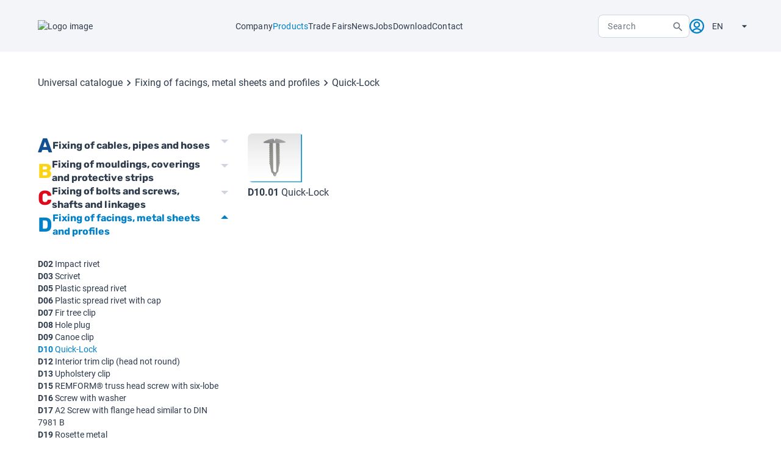

--- FILE ---
content_type: text/html; charset=utf-8
request_url: https://www.ims-verbindungstechnik.com/en/products/universal-catalogue/categories/AC16_16445523/subcategories/AC16_16556872
body_size: 61011
content:
<!DOCTYPE html><html lang="en" data-beasties-container><head>
		<meta charset="utf-8">
		<title>D10 - Quick-Lock - IMS Verbindungstechnik</title>
		<base href="/">
		<meta name="viewport" content="width=device-width, initial-scale=1, maximum-scale=1">
		<link rel="icon" type="image/x-icon" href="./assets/icons/favicon.ico">
		<script async src="https://maps.googleapis.com/maps/api/js?key=AIzaSyD_2K86EvPzf3T5O_8g91XZGPPxR6uTPHA&amp;loading=async"></script>
		<!-- Google tag (gtag.js) -->
		<script async src="https://www.googletagmanager.com/gtag/js?id=G-JPFLPTTKF6"></script>
		<script>
			window.dataLayer = window.dataLayer || [];
			function gtag() {
				dataLayer.push(arguments);
			}
			gtag('js', new Date());
			gtag('config', 'G-JPFLPTTKF6');
		</script>
	<style>:root{--swiper-theme-color:#007aff}:root{--swiper-navigation-size:44px}html{box-sizing:border-box}*,*:before,*:after{box-sizing:inherit}html,body{min-height:100%;padding:0;margin:0;color:#2e3b4c;font-weight:400;font-family:Roboto,sans-serif;font-size:16px;line-height:22px}@media (max-width: 767px){html,body{font-size:14px;line-height:20px}}@font-face{font-family:Roboto;src:url(assets/fonts/Roboto/Roboto-Regular.ttf) format("truetype");font-weight:400;font-style:normal}@font-face{font-family:Roboto;src:url(assets/fonts/Roboto/Roboto-Bold.ttf) format("truetype");font-weight:700;font-style:normal}@font-face{font-family:Roboto;src:url(assets/fonts/Roboto/Roboto-Light.ttf) format("truetype");font-weight:300;font-style:normal}@font-face{font-family:Roboto;src:url(assets/fonts/Roboto/Roboto-Medium.ttf) format("truetype");font-weight:500;font-style:normal}html{--mat-bottom-sheet-container-text-font:Roboto, sans-serif;--mat-bottom-sheet-container-text-line-height:20px;--mat-bottom-sheet-container-text-size:14px;--mat-bottom-sheet-container-text-tracking:.0178571429em;--mat-bottom-sheet-container-text-weight:400}html{--mat-datepicker-calendar-text-font:Roboto, sans-serif;--mat-datepicker-calendar-text-size:13px;--mat-datepicker-calendar-body-label-text-size:14px;--mat-datepicker-calendar-body-label-text-weight:500;--mat-datepicker-calendar-period-button-text-size:14px;--mat-datepicker-calendar-period-button-text-weight:500;--mat-datepicker-calendar-header-text-size:11px;--mat-datepicker-calendar-header-text-weight:400}html{--mat-expansion-header-text-font:Roboto, sans-serif;--mat-expansion-header-text-size:14px;--mat-expansion-header-text-weight:500;--mat-expansion-header-text-line-height:inherit;--mat-expansion-header-text-tracking:inherit;--mat-expansion-container-text-font:Roboto, sans-serif;--mat-expansion-container-text-line-height:20px;--mat-expansion-container-text-size:14px;--mat-expansion-container-text-tracking:.0178571429em;--mat-expansion-container-text-weight:400}html{--mat-grid-list-tile-header-primary-text-size:14px;--mat-grid-list-tile-header-secondary-text-size:12px;--mat-grid-list-tile-footer-primary-text-size:14px;--mat-grid-list-tile-footer-secondary-text-size:12px}html{--mat-stepper-container-text-font:Roboto, sans-serif;--mat-stepper-header-label-text-font:Roboto, sans-serif;--mat-stepper-header-label-text-size:14px;--mat-stepper-header-label-text-weight:400;--mat-stepper-header-error-state-label-text-size:16px;--mat-stepper-header-selected-state-label-text-size:16px;--mat-stepper-header-selected-state-label-text-weight:400}html{--mat-tree-node-text-font:Roboto, sans-serif;--mat-tree-node-text-size:14px;--mat-tree-node-text-weight:400}html{--mat-slide-toggle-label-text-font:Roboto, sans-serif;--mat-slide-toggle-label-text-line-height:20px;--mat-slide-toggle-label-text-size:14px;--mat-slide-toggle-label-text-tracking:.0178571429em;--mat-slide-toggle-label-text-weight:400}html{--mat-radio-label-text-font:Roboto, sans-serif;--mat-radio-label-text-line-height:20px;--mat-radio-label-text-size:14px;--mat-radio-label-text-tracking:.0178571429em;--mat-radio-label-text-weight:400}html{--mat-list-list-item-label-text-font:Roboto, sans-serif;--mat-list-list-item-label-text-line-height:24px;--mat-list-list-item-label-text-size:16px;--mat-list-list-item-label-text-tracking:.03125em;--mat-list-list-item-label-text-weight:400;--mat-list-list-item-supporting-text-font:Roboto, sans-serif;--mat-list-list-item-supporting-text-line-height:20px;--mat-list-list-item-supporting-text-size:14px;--mat-list-list-item-supporting-text-tracking:.0178571429em;--mat-list-list-item-supporting-text-weight:400;--mat-list-list-item-trailing-supporting-text-font:Roboto, sans-serif;--mat-list-list-item-trailing-supporting-text-line-height:20px;--mat-list-list-item-trailing-supporting-text-size:12px;--mat-list-list-item-trailing-supporting-text-tracking:.0333333333em;--mat-list-list-item-trailing-supporting-text-weight:400}html{--mat-checkbox-label-text-font:Roboto, sans-serif;--mat-checkbox-label-text-line-height:20px;--mat-checkbox-label-text-size:14px;--mat-checkbox-label-text-tracking:.0178571429em;--mat-checkbox-label-text-weight:400}html{--mat-button-filled-label-text-font:Roboto, sans-serif;--mat-button-filled-label-text-size:14px;--mat-button-filled-label-text-tracking:.0892857143em;--mat-button-filled-label-text-transform:none;--mat-button-filled-label-text-weight:500;--mat-button-outlined-label-text-font:Roboto, sans-serif;--mat-button-outlined-label-text-size:14px;--mat-button-outlined-label-text-tracking:.0892857143em;--mat-button-outlined-label-text-transform:none;--mat-button-outlined-label-text-weight:500;--mat-button-protected-label-text-font:Roboto, sans-serif;--mat-button-protected-label-text-size:14px;--mat-button-protected-label-text-tracking:.0892857143em;--mat-button-protected-label-text-transform:none;--mat-button-protected-label-text-weight:500;--mat-button-text-label-text-font:Roboto, sans-serif;--mat-button-text-label-text-size:14px;--mat-button-text-label-text-tracking:.0892857143em;--mat-button-text-label-text-transform:none;--mat-button-text-label-text-weight:500;--mat-button-tonal-label-text-font:Roboto, sans-serif;--mat-button-tonal-label-text-size:14px;--mat-button-tonal-label-text-tracking:.0892857143em;--mat-button-tonal-label-text-transform:none;--mat-button-tonal-label-text-weight:500}html{--mat-fab-extended-label-text-font:Roboto, sans-serif;--mat-fab-extended-label-text-size:14px;--mat-fab-extended-label-text-tracking:.0892857143em;--mat-fab-extended-label-text-weight:500}html{--mat-snack-bar-supporting-text-font:Roboto, sans-serif;--mat-snack-bar-supporting-text-line-height:20px;--mat-snack-bar-supporting-text-size:14px;--mat-snack-bar-supporting-text-weight:400}html{--mat-table-header-headline-font:Roboto, sans-serif;--mat-table-header-headline-line-height:22px;--mat-table-header-headline-size:14px;--mat-table-header-headline-weight:500;--mat-table-header-headline-tracking:.0071428571em;--mat-table-row-item-label-text-font:Roboto, sans-serif;--mat-table-row-item-label-text-line-height:20px;--mat-table-row-item-label-text-size:14px;--mat-table-row-item-label-text-weight:400;--mat-table-row-item-label-text-tracking:.0178571429em;--mat-table-footer-supporting-text-font:Roboto, sans-serif;--mat-table-footer-supporting-text-line-height:20px;--mat-table-footer-supporting-text-size:14px;--mat-table-footer-supporting-text-weight:400;--mat-table-footer-supporting-text-tracking:.0178571429em}html{--mat-sys-on-surface:initial}html{--mat-app-background-color:#fafafa;--mat-app-text-color:rgba(0, 0, 0, .87);--mat-app-elevation-shadow-level-0:0px 0px 0px 0px rgba(0, 0, 0, .2), 0px 0px 0px 0px rgba(0, 0, 0, .14), 0px 0px 0px 0px rgba(0, 0, 0, .12);--mat-app-elevation-shadow-level-1:0px 2px 1px -1px rgba(0, 0, 0, .2), 0px 1px 1px 0px rgba(0, 0, 0, .14), 0px 1px 3px 0px rgba(0, 0, 0, .12);--mat-app-elevation-shadow-level-2:0px 3px 1px -2px rgba(0, 0, 0, .2), 0px 2px 2px 0px rgba(0, 0, 0, .14), 0px 1px 5px 0px rgba(0, 0, 0, .12);--mat-app-elevation-shadow-level-3:0px 3px 3px -2px rgba(0, 0, 0, .2), 0px 3px 4px 0px rgba(0, 0, 0, .14), 0px 1px 8px 0px rgba(0, 0, 0, .12);--mat-app-elevation-shadow-level-4:0px 2px 4px -1px rgba(0, 0, 0, .2), 0px 4px 5px 0px rgba(0, 0, 0, .14), 0px 1px 10px 0px rgba(0, 0, 0, .12);--mat-app-elevation-shadow-level-5:0px 3px 5px -1px rgba(0, 0, 0, .2), 0px 5px 8px 0px rgba(0, 0, 0, .14), 0px 1px 14px 0px rgba(0, 0, 0, .12);--mat-app-elevation-shadow-level-6:0px 3px 5px -1px rgba(0, 0, 0, .2), 0px 6px 10px 0px rgba(0, 0, 0, .14), 0px 1px 18px 0px rgba(0, 0, 0, .12);--mat-app-elevation-shadow-level-7:0px 4px 5px -2px rgba(0, 0, 0, .2), 0px 7px 10px 1px rgba(0, 0, 0, .14), 0px 2px 16px 1px rgba(0, 0, 0, .12);--mat-app-elevation-shadow-level-8:0px 5px 5px -3px rgba(0, 0, 0, .2), 0px 8px 10px 1px rgba(0, 0, 0, .14), 0px 3px 14px 2px rgba(0, 0, 0, .12);--mat-app-elevation-shadow-level-9:0px 5px 6px -3px rgba(0, 0, 0, .2), 0px 9px 12px 1px rgba(0, 0, 0, .14), 0px 3px 16px 2px rgba(0, 0, 0, .12);--mat-app-elevation-shadow-level-10:0px 6px 6px -3px rgba(0, 0, 0, .2), 0px 10px 14px 1px rgba(0, 0, 0, .14), 0px 4px 18px 3px rgba(0, 0, 0, .12);--mat-app-elevation-shadow-level-11:0px 6px 7px -4px rgba(0, 0, 0, .2), 0px 11px 15px 1px rgba(0, 0, 0, .14), 0px 4px 20px 3px rgba(0, 0, 0, .12);--mat-app-elevation-shadow-level-12:0px 7px 8px -4px rgba(0, 0, 0, .2), 0px 12px 17px 2px rgba(0, 0, 0, .14), 0px 5px 22px 4px rgba(0, 0, 0, .12);--mat-app-elevation-shadow-level-13:0px 7px 8px -4px rgba(0, 0, 0, .2), 0px 13px 19px 2px rgba(0, 0, 0, .14), 0px 5px 24px 4px rgba(0, 0, 0, .12);--mat-app-elevation-shadow-level-14:0px 7px 9px -4px rgba(0, 0, 0, .2), 0px 14px 21px 2px rgba(0, 0, 0, .14), 0px 5px 26px 4px rgba(0, 0, 0, .12);--mat-app-elevation-shadow-level-15:0px 8px 9px -5px rgba(0, 0, 0, .2), 0px 15px 22px 2px rgba(0, 0, 0, .14), 0px 6px 28px 5px rgba(0, 0, 0, .12);--mat-app-elevation-shadow-level-16:0px 8px 10px -5px rgba(0, 0, 0, .2), 0px 16px 24px 2px rgba(0, 0, 0, .14), 0px 6px 30px 5px rgba(0, 0, 0, .12);--mat-app-elevation-shadow-level-17:0px 8px 11px -5px rgba(0, 0, 0, .2), 0px 17px 26px 2px rgba(0, 0, 0, .14), 0px 6px 32px 5px rgba(0, 0, 0, .12);--mat-app-elevation-shadow-level-18:0px 9px 11px -5px rgba(0, 0, 0, .2), 0px 18px 28px 2px rgba(0, 0, 0, .14), 0px 7px 34px 6px rgba(0, 0, 0, .12);--mat-app-elevation-shadow-level-19:0px 9px 12px -6px rgba(0, 0, 0, .2), 0px 19px 29px 2px rgba(0, 0, 0, .14), 0px 7px 36px 6px rgba(0, 0, 0, .12);--mat-app-elevation-shadow-level-20:0px 10px 13px -6px rgba(0, 0, 0, .2), 0px 20px 31px 3px rgba(0, 0, 0, .14), 0px 8px 38px 7px rgba(0, 0, 0, .12);--mat-app-elevation-shadow-level-21:0px 10px 13px -6px rgba(0, 0, 0, .2), 0px 21px 33px 3px rgba(0, 0, 0, .14), 0px 8px 40px 7px rgba(0, 0, 0, .12);--mat-app-elevation-shadow-level-22:0px 10px 14px -6px rgba(0, 0, 0, .2), 0px 22px 35px 3px rgba(0, 0, 0, .14), 0px 8px 42px 7px rgba(0, 0, 0, .12);--mat-app-elevation-shadow-level-23:0px 11px 14px -7px rgba(0, 0, 0, .2), 0px 23px 36px 3px rgba(0, 0, 0, .14), 0px 9px 44px 8px rgba(0, 0, 0, .12);--mat-app-elevation-shadow-level-24:0px 11px 15px -7px rgba(0, 0, 0, .2), 0px 24px 38px 3px rgba(0, 0, 0, .14), 0px 9px 46px 8px rgba(0, 0, 0, .12)}html{--mat-ripple-color:color-mix(in srgb, rgba(0, 0, 0, .87) 12%, transparent)}html{--mat-option-selected-state-label-text-color:#0080c9;--mat-option-label-text-color:rgba(0, 0, 0, .87);--mat-option-hover-state-layer-color:color-mix(in srgb, rgba(0, 0, 0, .87) 4%, transparent);--mat-option-focus-state-layer-color:color-mix(in srgb, rgba(0, 0, 0, .87) 12%, transparent);--mat-option-selected-state-layer-color:color-mix(in srgb, rgba(0, 0, 0, .87) 12%, transparent)}html{--mat-optgroup-label-text-color:rgba(0, 0, 0, .87)}html{--mat-pseudo-checkbox-full-selected-icon-color:#fdc962;--mat-pseudo-checkbox-full-selected-checkmark-color:#fafafa;--mat-pseudo-checkbox-full-unselected-icon-color:rgba(0, 0, 0, .54);--mat-pseudo-checkbox-full-disabled-selected-checkmark-color:#fafafa;--mat-pseudo-checkbox-full-disabled-unselected-icon-color:color-mix(in srgb, rgba(0, 0, 0, .87) 38%, transparent);--mat-pseudo-checkbox-full-disabled-selected-icon-color:color-mix(in srgb, rgba(0, 0, 0, .87) 38%, transparent);--mat-pseudo-checkbox-minimal-selected-checkmark-color:#fdc962;--mat-pseudo-checkbox-minimal-disabled-selected-checkmark-color:color-mix(in srgb, rgba(0, 0, 0, .87) 38%, transparent)}html{--mat-option-label-text-font:Roboto, sans-serif;--mat-option-label-text-line-height:24px;--mat-option-label-text-size:16px;--mat-option-label-text-tracking:.03125em;--mat-option-label-text-weight:400}html{--mat-optgroup-label-text-font:Roboto, sans-serif;--mat-optgroup-label-text-line-height:24px;--mat-optgroup-label-text-size:16px;--mat-optgroup-label-text-tracking:.03125em;--mat-optgroup-label-text-weight:400}html{--mat-card-elevated-container-shape:4px;--mat-card-outlined-container-shape:4px;--mat-card-filled-container-shape:4px;--mat-card-outlined-outline-width:1px}html{--mat-card-elevated-container-color:white;--mat-card-elevated-container-elevation:0px 2px 1px -1px rgba(0, 0, 0, .2), 0px 1px 1px 0px rgba(0, 0, 0, .14), 0px 1px 3px 0px rgba(0, 0, 0, .12);--mat-card-outlined-container-color:white;--mat-card-outlined-container-elevation:0px 0px 0px 0px rgba(0, 0, 0, .2), 0px 0px 0px 0px rgba(0, 0, 0, .14), 0px 0px 0px 0px rgba(0, 0, 0, .12);--mat-card-outlined-outline-color:rgba(0, 0, 0, .12);--mat-card-subtitle-text-color:rgba(0, 0, 0, .54);--mat-card-filled-container-color:white;--mat-card-filled-container-elevation:0px 0px 0px 0px rgba(0, 0, 0, .2), 0px 0px 0px 0px rgba(0, 0, 0, .14), 0px 0px 0px 0px rgba(0, 0, 0, .12)}html{--mat-card-title-text-font:Roboto, sans-serif;--mat-card-title-text-line-height:32px;--mat-card-title-text-size:20px;--mat-card-title-text-tracking:.0125em;--mat-card-title-text-weight:500;--mat-card-subtitle-text-font:Roboto, sans-serif;--mat-card-subtitle-text-line-height:22px;--mat-card-subtitle-text-size:14px;--mat-card-subtitle-text-tracking:.0071428571em;--mat-card-subtitle-text-weight:500}html{--mat-progress-bar-active-indicator-height:4px;--mat-progress-bar-track-height:4px;--mat-progress-bar-track-shape:0}html{--mat-tooltip-container-shape:4px;--mat-tooltip-supporting-text-line-height:16px}html{--mat-tooltip-container-color:#424242;--mat-tooltip-supporting-text-color:white}html{--mat-tooltip-supporting-text-font:Roboto, sans-serif;--mat-tooltip-supporting-text-size:12px;--mat-tooltip-supporting-text-weight:400;--mat-tooltip-supporting-text-tracking:.0333333333em}html{--mat-form-field-filled-active-indicator-height:1px;--mat-form-field-filled-focus-active-indicator-height:2px;--mat-form-field-filled-container-shape:4px;--mat-form-field-outlined-outline-width:1px;--mat-form-field-outlined-focus-outline-width:2px;--mat-form-field-outlined-container-shape:4px}html{--mat-form-field-focus-select-arrow-color:color-mix(in srgb, #0080c9 87%, transparent);--mat-form-field-filled-caret-color:#0080c9;--mat-form-field-filled-focus-active-indicator-color:#0080c9;--mat-form-field-filled-focus-label-text-color:color-mix(in srgb, #0080c9 87%, transparent);--mat-form-field-outlined-caret-color:#0080c9;--mat-form-field-outlined-focus-outline-color:#0080c9;--mat-form-field-outlined-focus-label-text-color:color-mix(in srgb, #0080c9 87%, transparent);--mat-form-field-disabled-input-text-placeholder-color:color-mix(in srgb, rgba(0, 0, 0, .87) 38%, transparent);--mat-form-field-state-layer-color:rgba(0, 0, 0, .87);--mat-form-field-error-text-color:#ed4646;--mat-form-field-select-option-text-color:inherit;--mat-form-field-select-disabled-option-text-color:GrayText;--mat-form-field-leading-icon-color:unset;--mat-form-field-disabled-leading-icon-color:unset;--mat-form-field-trailing-icon-color:unset;--mat-form-field-disabled-trailing-icon-color:unset;--mat-form-field-error-focus-trailing-icon-color:unset;--mat-form-field-error-hover-trailing-icon-color:unset;--mat-form-field-error-trailing-icon-color:unset;--mat-form-field-enabled-select-arrow-color:rgba(0, 0, 0, .54);--mat-form-field-disabled-select-arrow-color:color-mix(in srgb, rgba(0, 0, 0, .87) 38%, transparent);--mat-form-field-hover-state-layer-opacity:.04;--mat-form-field-focus-state-layer-opacity:.12;--mat-form-field-filled-container-color:#f6f6f6;--mat-form-field-filled-disabled-container-color:color-mix(in srgb, rgba(0, 0, 0, .87) 4%, transparent);--mat-form-field-filled-label-text-color:rgba(0, 0, 0, .54);--mat-form-field-filled-hover-label-text-color:rgba(0, 0, 0, .54);--mat-form-field-filled-disabled-label-text-color:color-mix(in srgb, rgba(0, 0, 0, .87) 38%, transparent);--mat-form-field-filled-input-text-color:rgba(0, 0, 0, .87);--mat-form-field-filled-disabled-input-text-color:color-mix(in srgb, rgba(0, 0, 0, .87) 38%, transparent);--mat-form-field-filled-input-text-placeholder-color:rgba(0, 0, 0, .54);--mat-form-field-filled-error-hover-label-text-color:#ed4646;--mat-form-field-filled-error-focus-label-text-color:#ed4646;--mat-form-field-filled-error-label-text-color:#ed4646;--mat-form-field-filled-error-caret-color:#ed4646;--mat-form-field-filled-active-indicator-color:rgba(0, 0, 0, .54);--mat-form-field-filled-disabled-active-indicator-color:color-mix(in srgb, rgba(0, 0, 0, .87) 12%, transparent);--mat-form-field-filled-hover-active-indicator-color:rgba(0, 0, 0, .87);--mat-form-field-filled-error-active-indicator-color:#ed4646;--mat-form-field-filled-error-focus-active-indicator-color:#ed4646;--mat-form-field-filled-error-hover-active-indicator-color:#ed4646;--mat-form-field-outlined-label-text-color:rgba(0, 0, 0, .54);--mat-form-field-outlined-hover-label-text-color:rgba(0, 0, 0, .87);--mat-form-field-outlined-disabled-label-text-color:color-mix(in srgb, rgba(0, 0, 0, .87) 38%, transparent);--mat-form-field-outlined-input-text-color:rgba(0, 0, 0, .87);--mat-form-field-outlined-disabled-input-text-color:color-mix(in srgb, rgba(0, 0, 0, .87) 38%, transparent);--mat-form-field-outlined-input-text-placeholder-color:rgba(0, 0, 0, .54);--mat-form-field-outlined-error-caret-color:#ed4646;--mat-form-field-outlined-error-focus-label-text-color:#ed4646;--mat-form-field-outlined-error-label-text-color:#ed4646;--mat-form-field-outlined-error-hover-label-text-color:#ed4646;--mat-form-field-outlined-outline-color:rgba(0, 0, 0, .38);--mat-form-field-outlined-disabled-outline-color:color-mix(in srgb, rgba(0, 0, 0, .87) 12%, transparent);--mat-form-field-outlined-hover-outline-color:rgba(0, 0, 0, .87);--mat-form-field-outlined-error-focus-outline-color:#ed4646;--mat-form-field-outlined-error-hover-outline-color:#ed4646;--mat-form-field-outlined-error-outline-color:#ed4646}html{--mat-form-field-container-height:56px;--mat-form-field-filled-label-display:block;--mat-form-field-container-vertical-padding:16px;--mat-form-field-filled-with-label-container-padding-top:24px;--mat-form-field-filled-with-label-container-padding-bottom:8px}html{--mat-form-field-container-text-font:Roboto, sans-serif;--mat-form-field-container-text-line-height:24px;--mat-form-field-container-text-size:16px;--mat-form-field-container-text-tracking:.03125em;--mat-form-field-container-text-weight:400;--mat-form-field-outlined-label-text-populated-size:16px;--mat-form-field-subscript-text-font:Roboto, sans-serif;--mat-form-field-subscript-text-line-height:20px;--mat-form-field-subscript-text-size:12px;--mat-form-field-subscript-text-tracking:.0333333333em;--mat-form-field-subscript-text-weight:400;--mat-form-field-filled-label-text-font:Roboto, sans-serif;--mat-form-field-filled-label-text-size:16px;--mat-form-field-filled-label-text-tracking:.03125em;--mat-form-field-filled-label-text-weight:400;--mat-form-field-outlined-label-text-font:Roboto, sans-serif;--mat-form-field-outlined-label-text-size:16px;--mat-form-field-outlined-label-text-tracking:.03125em;--mat-form-field-outlined-label-text-weight:400}html{--mat-select-container-elevation-shadow:0px 5px 5px -3px rgba(0, 0, 0, .2), 0px 8px 10px 1px rgba(0, 0, 0, .14), 0px 3px 14px 2px rgba(0, 0, 0, .12)}html{--mat-select-panel-background-color:white;--mat-select-enabled-trigger-text-color:rgba(0, 0, 0, .87);--mat-select-disabled-trigger-text-color:color-mix(in srgb, rgba(0, 0, 0, .87) 38%, transparent);--mat-select-placeholder-text-color:rgba(0, 0, 0, .54);--mat-select-enabled-arrow-color:rgba(0, 0, 0, .54);--mat-select-disabled-arrow-color:color-mix(in srgb, rgba(0, 0, 0, .87) 38%, transparent);--mat-select-focused-arrow-color:#0080c9;--mat-select-invalid-arrow-color:#ed4646}html{--mat-select-arrow-transform:translateY(-8px)}html{--mat-select-trigger-text-font:Roboto, sans-serif;--mat-select-trigger-text-line-height:24px;--mat-select-trigger-text-size:16px;--mat-select-trigger-text-tracking:.03125em;--mat-select-trigger-text-weight:400}html{--mat-autocomplete-container-shape:4px;--mat-autocomplete-container-elevation-shadow:0px 5px 5px -3px rgba(0, 0, 0, .2), 0px 8px 10px 1px rgba(0, 0, 0, .14), 0px 3px 14px 2px rgba(0, 0, 0, .12)}html{--mat-autocomplete-background-color:white}html{--mat-dialog-container-shape:4px;--mat-dialog-container-elevation-shadow:0px 11px 15px -7px rgba(0, 0, 0, .2), 0px 24px 38px 3px rgba(0, 0, 0, .14), 0px 9px 46px 8px rgba(0, 0, 0, .12);--mat-dialog-container-max-width:80vw;--mat-dialog-container-small-max-width:80vw;--mat-dialog-container-min-width:0;--mat-dialog-actions-alignment:start;--mat-dialog-actions-padding:8px;--mat-dialog-content-padding:20px 24px;--mat-dialog-with-actions-content-padding:20px 24px;--mat-dialog-headline-padding:0 24px 9px}html{--mat-dialog-container-color:white;--mat-dialog-subhead-color:rgba(0, 0, 0, .87);--mat-dialog-supporting-text-color:rgba(0, 0, 0, .54)}html{--mat-dialog-subhead-font:Roboto, sans-serif;--mat-dialog-subhead-line-height:32px;--mat-dialog-subhead-size:20px;--mat-dialog-subhead-weight:500;--mat-dialog-subhead-tracking:.0125em;--mat-dialog-supporting-text-font:Roboto, sans-serif;--mat-dialog-supporting-text-line-height:24px;--mat-dialog-supporting-text-size:16px;--mat-dialog-supporting-text-weight:400;--mat-dialog-supporting-text-tracking:.03125em}html{--mat-slide-toggle-disabled-handle-opacity:.38;--mat-slide-toggle-disabled-selected-handle-opacity:.38;--mat-slide-toggle-disabled-selected-icon-opacity:.38;--mat-slide-toggle-disabled-track-opacity:.12;--mat-slide-toggle-disabled-unselected-handle-opacity:.38;--mat-slide-toggle-disabled-unselected-icon-opacity:.38;--mat-slide-toggle-disabled-unselected-track-outline-color:transparent;--mat-slide-toggle-disabled-unselected-track-outline-width:1px;--mat-slide-toggle-handle-height:20px;--mat-slide-toggle-handle-shape:10px;--mat-slide-toggle-handle-width:20px;--mat-slide-toggle-hidden-track-opacity:1;--mat-slide-toggle-hidden-track-transition:transform 75ms 0ms cubic-bezier(.4, 0, .6, 1);--mat-slide-toggle-pressed-handle-size:20px;--mat-slide-toggle-selected-focus-state-layer-opacity:.12;--mat-slide-toggle-selected-handle-horizontal-margin:0;--mat-slide-toggle-selected-handle-size:20px;--mat-slide-toggle-selected-hover-state-layer-opacity:.04;--mat-slide-toggle-selected-icon-size:18px;--mat-slide-toggle-selected-pressed-handle-horizontal-margin:0;--mat-slide-toggle-selected-pressed-state-layer-opacity:.12;--mat-slide-toggle-selected-track-outline-color:transparent;--mat-slide-toggle-selected-track-outline-width:1px;--mat-slide-toggle-selected-with-icon-handle-horizontal-margin:0;--mat-slide-toggle-track-height:14px;--mat-slide-toggle-track-outline-color:transparent;--mat-slide-toggle-track-outline-width:1px;--mat-slide-toggle-track-shape:7px;--mat-slide-toggle-track-width:36px;--mat-slide-toggle-unselected-focus-state-layer-opacity:.12;--mat-slide-toggle-unselected-handle-horizontal-margin:0;--mat-slide-toggle-unselected-handle-size:20px;--mat-slide-toggle-unselected-hover-state-layer-opacity:.12;--mat-slide-toggle-unselected-icon-size:18px;--mat-slide-toggle-unselected-pressed-handle-horizontal-margin:0;--mat-slide-toggle-unselected-pressed-state-layer-opacity:.1;--mat-slide-toggle-unselected-with-icon-handle-horizontal-margin:0;--mat-slide-toggle-visible-track-opacity:1;--mat-slide-toggle-visible-track-transition:transform 75ms 0ms cubic-bezier(0, 0, .2, 1);--mat-slide-toggle-with-icon-handle-size:20px;--mat-slide-toggle-touch-target-size:48px}html{--mat-slide-toggle-selected-icon-color:#ffffff;--mat-slide-toggle-disabled-selected-icon-color:#ffffff;--mat-slide-toggle-selected-focus-state-layer-color:#0080c9;--mat-slide-toggle-selected-handle-color:#0080c9;--mat-slide-toggle-selected-hover-state-layer-color:#0080c9;--mat-slide-toggle-selected-pressed-state-layer-color:#0080c9;--mat-slide-toggle-selected-focus-handle-color:#0080c9;--mat-slide-toggle-selected-hover-handle-color:#0080c9;--mat-slide-toggle-selected-pressed-handle-color:#0080c9;--mat-slide-toggle-selected-focus-track-color:#4da6d9;--mat-slide-toggle-selected-hover-track-color:#4da6d9;--mat-slide-toggle-selected-pressed-track-color:#4da6d9;--mat-slide-toggle-selected-track-color:#4da6d9;--mat-slide-toggle-disabled-label-text-color:color-mix(in srgb, rgba(0, 0, 0, .87) 38%, transparent);--mat-slide-toggle-disabled-handle-elevation-shadow:0px 0px 0px 0px rgba(0, 0, 0, .2), 0px 0px 0px 0px rgba(0, 0, 0, .14), 0px 0px 0px 0px rgba(0, 0, 0, .12);--mat-slide-toggle-disabled-selected-handle-color:rgba(0, 0, 0, .87);--mat-slide-toggle-disabled-selected-track-color:rgba(0, 0, 0, .87);--mat-slide-toggle-disabled-unselected-handle-color:rgba(0, 0, 0, .87);--mat-slide-toggle-disabled-unselected-icon-color:#f6f6f6;--mat-slide-toggle-disabled-unselected-track-color:rgba(0, 0, 0, .87);--mat-slide-toggle-handle-elevation-shadow:0px 2px 1px -1px rgba(0, 0, 0, .2), 0px 1px 1px 0px rgba(0, 0, 0, .14), 0px 1px 3px 0px rgba(0, 0, 0, .12);--mat-slide-toggle-handle-surface-color:white;--mat-slide-toggle-label-text-color:rgba(0, 0, 0, .87);--mat-slide-toggle-unselected-hover-handle-color:#424242;--mat-slide-toggle-unselected-focus-handle-color:#424242;--mat-slide-toggle-unselected-focus-state-layer-color:rgba(0, 0, 0, .87);--mat-slide-toggle-unselected-focus-track-color:rgba(0, 0, 0, .12);--mat-slide-toggle-unselected-icon-color:#f6f6f6;--mat-slide-toggle-unselected-handle-color:rgba(0, 0, 0, .54);--mat-slide-toggle-unselected-hover-state-layer-color:rgba(0, 0, 0, .87);--mat-slide-toggle-unselected-hover-track-color:rgba(0, 0, 0, .12);--mat-slide-toggle-unselected-pressed-handle-color:#424242;--mat-slide-toggle-unselected-pressed-track-color:rgba(0, 0, 0, .12);--mat-slide-toggle-unselected-pressed-state-layer-color:rgba(0, 0, 0, .87);--mat-slide-toggle-unselected-track-color:rgba(0, 0, 0, .12)}html{--mat-slide-toggle-state-layer-size:40px;--mat-slide-toggle-touch-target-display:block}html{--mat-slide-toggle-label-text-font:Roboto, sans-serif;--mat-slide-toggle-label-text-line-height:22px;--mat-slide-toggle-label-text-size:16px;--mat-slide-toggle-label-text-tracking:normal;--mat-slide-toggle-label-text-weight:400}html{--mat-radio-disabled-selected-icon-opacity:.38;--mat-radio-disabled-unselected-icon-opacity:.38;--mat-radio-state-layer-size:40px;--mat-radio-touch-target-size:48px}html{--mat-radio-state-layer-size:40px;--mat-radio-touch-target-display:block}html{--mat-radio-label-text-font:Roboto, sans-serif;--mat-radio-label-text-line-height:22px;--mat-radio-label-text-size:16px;--mat-radio-label-text-tracking:normal;--mat-radio-label-text-weight:400}html{--mat-slider-active-track-height:6px;--mat-slider-active-track-shape:9999px;--mat-slider-handle-elevation:0px 2px 1px -1px rgba(0, 0, 0, .2), 0px 1px 1px 0px rgba(0, 0, 0, .14), 0px 1px 3px 0px rgba(0, 0, 0, .12);--mat-slider-handle-height:20px;--mat-slider-handle-shape:50%;--mat-slider-handle-width:20px;--mat-slider-inactive-track-height:4px;--mat-slider-inactive-track-shape:9999px;--mat-slider-value-indicator-border-radius:4px;--mat-slider-value-indicator-caret-display:block;--mat-slider-value-indicator-container-transform:translateX(-50%);--mat-slider-value-indicator-height:32px;--mat-slider-value-indicator-padding:0 12px;--mat-slider-value-indicator-text-transform:none;--mat-slider-value-indicator-width:auto;--mat-slider-with-overlap-handle-outline-width:1px;--mat-slider-with-tick-marks-active-container-opacity:.6;--mat-slider-with-tick-marks-container-shape:50%;--mat-slider-with-tick-marks-container-size:2px;--mat-slider-with-tick-marks-inactive-container-opacity:.6}html{--mat-slider-active-track-color:#0080c9;--mat-slider-focus-handle-color:#0080c9;--mat-slider-handle-color:#0080c9;--mat-slider-hover-handle-color:#0080c9;--mat-slider-focus-state-layer-color:color-mix(in srgb, #0080c9 12%, transparent);--mat-slider-hover-state-layer-color:color-mix(in srgb, #0080c9 4%, transparent);--mat-slider-inactive-track-color:#0080c9;--mat-slider-ripple-color:#0080c9;--mat-slider-with-tick-marks-active-container-color:#ffffff;--mat-slider-with-tick-marks-inactive-container-color:#0080c9;--mat-slider-disabled-active-track-color:rgba(0, 0, 0, .87);--mat-slider-disabled-handle-color:rgba(0, 0, 0, .87);--mat-slider-disabled-inactive-track-color:rgba(0, 0, 0, .87);--mat-slider-label-container-color:#424242;--mat-slider-label-label-text-color:white;--mat-slider-value-indicator-opacity:1;--mat-slider-with-overlap-handle-outline-color:rgba(0, 0, 0, .87);--mat-slider-with-tick-marks-disabled-container-color:rgba(0, 0, 0, .87)}html{--mat-slider-label-label-text-font:Roboto, sans-serif;--mat-slider-label-label-text-size:14px;--mat-slider-label-label-text-line-height:22px;--mat-slider-label-label-text-tracking:.0071428571em;--mat-slider-label-label-text-weight:500}html{--mat-menu-container-shape:4px;--mat-menu-divider-bottom-spacing:0;--mat-menu-divider-top-spacing:0;--mat-menu-item-spacing:16px;--mat-menu-item-icon-size:24px;--mat-menu-item-leading-spacing:16px;--mat-menu-item-trailing-spacing:16px;--mat-menu-item-with-icon-leading-spacing:16px;--mat-menu-item-with-icon-trailing-spacing:16px;--mat-menu-container-elevation-shadow:0px 5px 5px -3px rgba(0, 0, 0, .2), 0px 8px 10px 1px rgba(0, 0, 0, .14), 0px 3px 14px 2px rgba(0, 0, 0, .12)}html{--mat-menu-item-label-text-color:rgba(0, 0, 0, .87);--mat-menu-item-icon-color:rgba(0, 0, 0, .87);--mat-menu-item-hover-state-layer-color:color-mix(in srgb, rgba(0, 0, 0, .87) 4%, transparent);--mat-menu-item-focus-state-layer-color:color-mix(in srgb, rgba(0, 0, 0, .87) 12%, transparent);--mat-menu-container-color:white;--mat-menu-divider-color:rgba(0, 0, 0, .12)}html{--mat-menu-item-label-text-font:Roboto, sans-serif;--mat-menu-item-label-text-size:16px;--mat-menu-item-label-text-tracking:.03125em;--mat-menu-item-label-text-line-height:24px;--mat-menu-item-label-text-weight:400}html{--mat-list-active-indicator-color:transparent;--mat-list-active-indicator-shape:4px;--mat-list-list-item-container-shape:0;--mat-list-list-item-leading-avatar-shape:50%;--mat-list-list-item-container-color:transparent;--mat-list-list-item-selected-container-color:transparent;--mat-list-list-item-leading-avatar-color:transparent;--mat-list-list-item-leading-icon-size:24px;--mat-list-list-item-leading-avatar-size:40px;--mat-list-list-item-trailing-icon-size:24px;--mat-list-list-item-disabled-state-layer-color:transparent;--mat-list-list-item-disabled-state-layer-opacity:0;--mat-list-list-item-disabled-label-text-opacity:.38;--mat-list-list-item-disabled-leading-icon-opacity:.38;--mat-list-list-item-disabled-trailing-icon-opacity:.38}html{--mat-list-list-item-label-text-color:rgba(0, 0, 0, .87);--mat-list-list-item-supporting-text-color:rgba(0, 0, 0, .54);--mat-list-list-item-leading-icon-color:rgba(0, 0, 0, .54);--mat-list-list-item-trailing-supporting-text-color:rgba(0, 0, 0, .54);--mat-list-list-item-trailing-icon-color:rgba(0, 0, 0, .54);--mat-list-list-item-selected-trailing-icon-color:rgba(0, 0, 0, .54);--mat-list-list-item-disabled-label-text-color:rgba(0, 0, 0, .87);--mat-list-list-item-disabled-leading-icon-color:rgba(0, 0, 0, .87);--mat-list-list-item-disabled-trailing-icon-color:rgba(0, 0, 0, .87);--mat-list-list-item-hover-label-text-color:rgba(0, 0, 0, .87);--mat-list-list-item-hover-leading-icon-color:rgba(0, 0, 0, .54);--mat-list-list-item-hover-state-layer-color:rgba(0, 0, 0, .87);--mat-list-list-item-hover-state-layer-opacity:.04;--mat-list-list-item-hover-trailing-icon-color:rgba(0, 0, 0, .54);--mat-list-list-item-focus-label-text-color:rgba(0, 0, 0, .87);--mat-list-list-item-focus-state-layer-color:rgba(0, 0, 0, .87);--mat-list-list-item-focus-state-layer-opacity:.12}html{--mat-list-list-item-leading-icon-start-space:16px;--mat-list-list-item-leading-icon-end-space:32px;--mat-list-list-item-one-line-container-height:48px;--mat-list-list-item-two-line-container-height:64px;--mat-list-list-item-three-line-container-height:88px}html{--mat-list-list-item-label-text-font:Roboto, sans-serif;--mat-list-list-item-label-text-line-height:24px;--mat-list-list-item-label-text-size:16px;--mat-list-list-item-label-text-tracking:.03125em;--mat-list-list-item-label-text-weight:400;--mat-list-list-item-supporting-text-font:Roboto, sans-serif;--mat-list-list-item-supporting-text-line-height:22px;--mat-list-list-item-supporting-text-size:16px;--mat-list-list-item-supporting-text-tracking:normal;--mat-list-list-item-supporting-text-weight:400;--mat-list-list-item-trailing-supporting-text-font:Roboto, sans-serif;--mat-list-list-item-trailing-supporting-text-line-height:20px;--mat-list-list-item-trailing-supporting-text-size:12px;--mat-list-list-item-trailing-supporting-text-tracking:.0333333333em;--mat-list-list-item-trailing-supporting-text-weight:400}html{--mat-paginator-page-size-select-width:84px;--mat-paginator-page-size-select-touch-target-height:48px}html{--mat-paginator-container-text-color:rgba(0, 0, 0, .87);--mat-paginator-container-background-color:white;--mat-paginator-enabled-icon-color:rgba(0, 0, 0, .54);--mat-paginator-disabled-icon-color:color-mix(in srgb, rgba(0, 0, 0, .87) 38%, transparent)}html{--mat-paginator-container-size:56px;--mat-paginator-form-field-container-height:40px;--mat-paginator-form-field-container-vertical-padding:8px;--mat-paginator-touch-target-display:block}html{--mat-paginator-container-text-font:Roboto, sans-serif;--mat-paginator-container-text-line-height:20px;--mat-paginator-container-text-size:12px;--mat-paginator-container-text-tracking:.0333333333em;--mat-paginator-container-text-weight:400;--mat-paginator-select-trigger-text-size:12px}html{--mat-tab-container-height:48px;--mat-tab-divider-color:transparent;--mat-tab-divider-height:0;--mat-tab-active-indicator-height:2px;--mat-tab-active-indicator-shape:0}html{--mat-checkbox-disabled-selected-checkmark-color:white;--mat-checkbox-selected-focus-state-layer-opacity:.12;--mat-checkbox-selected-hover-state-layer-opacity:.04;--mat-checkbox-selected-pressed-state-layer-opacity:.12;--mat-checkbox-unselected-focus-state-layer-opacity:.12;--mat-checkbox-unselected-hover-state-layer-opacity:.04;--mat-checkbox-unselected-pressed-state-layer-opacity:.12;--mat-checkbox-touch-target-size:48px}html{--mat-checkbox-disabled-label-color:color-mix(in srgb, rgba(0, 0, 0, .87) 38%, transparent);--mat-checkbox-label-text-color:rgba(0, 0, 0, .87);--mat-checkbox-disabled-selected-icon-color:color-mix(in srgb, rgba(0, 0, 0, .87) 38%, transparent);--mat-checkbox-disabled-unselected-icon-color:color-mix(in srgb, rgba(0, 0, 0, .87) 38%, transparent);--mat-checkbox-selected-checkmark-color:#000000;--mat-checkbox-selected-focus-icon-color:#fdc962;--mat-checkbox-selected-hover-icon-color:#fdc962;--mat-checkbox-selected-icon-color:#fdc962;--mat-checkbox-selected-pressed-icon-color:#fdc962;--mat-checkbox-unselected-focus-icon-color:rgba(0, 0, 0, .87);--mat-checkbox-unselected-hover-icon-color:rgba(0, 0, 0, .87);--mat-checkbox-unselected-icon-color:rgba(0, 0, 0, .54);--mat-checkbox-selected-focus-state-layer-color:#fdc962;--mat-checkbox-selected-hover-state-layer-color:#fdc962;--mat-checkbox-selected-pressed-state-layer-color:#fdc962;--mat-checkbox-unselected-focus-state-layer-color:rgba(0, 0, 0, .87);--mat-checkbox-unselected-hover-state-layer-color:rgba(0, 0, 0, .87);--mat-checkbox-unselected-pressed-state-layer-color:rgba(0, 0, 0, .87)}html{--mat-checkbox-touch-target-display:block;--mat-checkbox-state-layer-size:40px}html{--mat-checkbox-label-text-font:Roboto, sans-serif;--mat-checkbox-label-text-line-height:22px;--mat-checkbox-label-text-size:16px;--mat-checkbox-label-text-tracking:normal;--mat-checkbox-label-text-weight:400}html{--mat-button-filled-container-shape:4px;--mat-button-filled-horizontal-padding:16px;--mat-button-filled-icon-offset:-4px;--mat-button-filled-icon-spacing:8px;--mat-button-filled-touch-target-size:48px;--mat-button-outlined-container-shape:4px;--mat-button-outlined-horizontal-padding:15px;--mat-button-outlined-icon-offset:-4px;--mat-button-outlined-icon-spacing:8px;--mat-button-outlined-keep-touch-target:false;--mat-button-outlined-outline-width:1px;--mat-button-outlined-touch-target-size:48px;--mat-button-protected-container-elevation-shadow:0px 3px 1px -2px rgba(0, 0, 0, .2), 0px 2px 2px 0px rgba(0, 0, 0, .14), 0px 1px 5px 0px rgba(0, 0, 0, .12);--mat-button-protected-container-shape:4px;--mat-button-protected-disabled-container-elevation-shadow:0px 0px 0px 0px rgba(0, 0, 0, .2), 0px 0px 0px 0px rgba(0, 0, 0, .14), 0px 0px 0px 0px rgba(0, 0, 0, .12);--mat-button-protected-focus-container-elevation-shadow:0px 2px 4px -1px rgba(0, 0, 0, .2), 0px 4px 5px 0px rgba(0, 0, 0, .14), 0px 1px 10px 0px rgba(0, 0, 0, .12);--mat-button-protected-horizontal-padding:16px;--mat-button-protected-hover-container-elevation-shadow:0px 2px 4px -1px rgba(0, 0, 0, .2), 0px 4px 5px 0px rgba(0, 0, 0, .14), 0px 1px 10px 0px rgba(0, 0, 0, .12);--mat-button-protected-icon-offset:-4px;--mat-button-protected-icon-spacing:8px;--mat-button-protected-pressed-container-elevation-shadow:0px 5px 5px -3px rgba(0, 0, 0, .2), 0px 8px 10px 1px rgba(0, 0, 0, .14), 0px 3px 14px 2px rgba(0, 0, 0, .12);--mat-button-protected-touch-target-size:48px;--mat-button-text-container-shape:4px;--mat-button-text-horizontal-padding:8px;--mat-button-text-icon-offset:0;--mat-button-text-icon-spacing:8px;--mat-button-text-with-icon-horizontal-padding:8px;--mat-button-text-touch-target-size:48px;--mat-button-tonal-container-shape:4px;--mat-button-tonal-horizontal-padding:16px;--mat-button-tonal-icon-offset:-4px;--mat-button-tonal-icon-spacing:8px;--mat-button-tonal-touch-target-size:48px}html{--mat-button-filled-container-color:white;--mat-button-filled-disabled-container-color:color-mix(in srgb, rgba(0, 0, 0, .87) 12%, transparent);--mat-button-filled-disabled-label-text-color:color-mix(in srgb, rgba(0, 0, 0, .87) 38%, transparent);--mat-button-filled-disabled-state-layer-color:rgba(0, 0, 0, .54);--mat-button-filled-focus-state-layer-opacity:.12;--mat-button-filled-hover-state-layer-opacity:.04;--mat-button-filled-label-text-color:rgba(0, 0, 0, .87);--mat-button-filled-pressed-state-layer-opacity:.12;--mat-button-filled-ripple-color:color-mix(in srgb, rgba(0, 0, 0, .87) 12%, transparent);--mat-button-filled-state-layer-color:rgba(0, 0, 0, .87);--mat-button-outlined-disabled-label-text-color:color-mix(in srgb, rgba(0, 0, 0, .87) 38%, transparent);--mat-button-outlined-disabled-outline-color:rgba(0, 0, 0, .12);--mat-button-outlined-disabled-state-layer-color:rgba(0, 0, 0, .54);--mat-button-outlined-focus-state-layer-opacity:.12;--mat-button-outlined-hover-state-layer-opacity:.04;--mat-button-outlined-label-text-color:rgba(0, 0, 0, .87);--mat-button-outlined-outline-color:rgba(0, 0, 0, .12);--mat-button-outlined-pressed-state-layer-opacity:.12;--mat-button-outlined-ripple-color:color-mix(in srgb, rgba(0, 0, 0, .87) 12%, transparent);--mat-button-outlined-state-layer-color:rgba(0, 0, 0, .87);--mat-button-protected-container-color:white;--mat-button-protected-disabled-container-color:color-mix(in srgb, rgba(0, 0, 0, .87) 12%, transparent);--mat-button-protected-disabled-label-text-color:color-mix(in srgb, rgba(0, 0, 0, .87) 38%, transparent);--mat-button-protected-disabled-state-layer-color:rgba(0, 0, 0, .54);--mat-button-protected-focus-state-layer-opacity:.12;--mat-button-protected-hover-state-layer-opacity:.04;--mat-button-protected-label-text-color:rgba(0, 0, 0, .87);--mat-button-protected-pressed-state-layer-opacity:.12;--mat-button-protected-ripple-color:color-mix(in srgb, rgba(0, 0, 0, .87) 12%, transparent);--mat-button-protected-state-layer-color:rgba(0, 0, 0, .87);--mat-button-text-disabled-label-text-color:color-mix(in srgb, rgba(0, 0, 0, .87) 38%, transparent);--mat-button-text-disabled-state-layer-color:rgba(0, 0, 0, .54);--mat-button-text-focus-state-layer-opacity:.12;--mat-button-text-hover-state-layer-opacity:.04;--mat-button-text-label-text-color:rgba(0, 0, 0, .87);--mat-button-text-pressed-state-layer-opacity:.12;--mat-button-text-ripple-color:color-mix(in srgb, rgba(0, 0, 0, .87) 12%, transparent);--mat-button-text-state-layer-color:rgba(0, 0, 0, .87);--mat-button-tonal-container-color:white;--mat-button-tonal-disabled-container-color:color-mix(in srgb, rgba(0, 0, 0, .87) 12%, transparent);--mat-button-tonal-disabled-label-text-color:color-mix(in srgb, rgba(0, 0, 0, .87) 38%, transparent);--mat-button-tonal-disabled-state-layer-color:rgba(0, 0, 0, .54);--mat-button-tonal-focus-state-layer-opacity:.12;--mat-button-tonal-hover-state-layer-opacity:.04;--mat-button-tonal-label-text-color:rgba(0, 0, 0, .87);--mat-button-tonal-pressed-state-layer-opacity:.12;--mat-button-tonal-ripple-color:color-mix(in srgb, rgba(0, 0, 0, .87) 12%, transparent);--mat-button-tonal-state-layer-color:rgba(0, 0, 0, .87)}html{--mat-button-filled-container-height:36px;--mat-button-filled-touch-target-display:block;--mat-button-outlined-container-height:36px;--mat-button-outlined-touch-target-display:block;--mat-button-protected-container-height:36px;--mat-button-protected-touch-target-display:block;--mat-button-text-container-height:36px;--mat-button-text-touch-target-display:block;--mat-button-tonal-container-height:36px;--mat-button-tonal-touch-target-display:block}html{--mat-button-filled-label-text-font:Roboto, sans-serif;--mat-button-filled-label-text-size:16px;--mat-button-filled-label-text-tracking:normal;--mat-button-filled-label-text-transform:none;--mat-button-filled-label-text-weight:700;--mat-button-outlined-label-text-font:Roboto, sans-serif;--mat-button-outlined-label-text-size:16px;--mat-button-outlined-label-text-tracking:normal;--mat-button-outlined-label-text-transform:none;--mat-button-outlined-label-text-weight:700;--mat-button-protected-label-text-font:Roboto, sans-serif;--mat-button-protected-label-text-size:16px;--mat-button-protected-label-text-tracking:normal;--mat-button-protected-label-text-transform:none;--mat-button-protected-label-text-weight:700;--mat-button-text-label-text-font:Roboto, sans-serif;--mat-button-text-label-text-size:16px;--mat-button-text-label-text-tracking:normal;--mat-button-text-label-text-transform:none;--mat-button-text-label-text-weight:700;--mat-button-tonal-label-text-font:Roboto, sans-serif;--mat-button-tonal-label-text-size:16px;--mat-button-tonal-label-text-tracking:normal;--mat-button-tonal-label-text-transform:none;--mat-button-tonal-label-text-weight:700}html{--mat-icon-button-icon-size:24px;--mat-icon-button-container-shape:50%;--mat-icon-button-touch-target-size:48px}html{--mat-icon-button-disabled-icon-color:color-mix(in srgb, rgba(0, 0, 0, .87) 38%, transparent);--mat-icon-button-disabled-state-layer-color:rgba(0, 0, 0, .54);--mat-icon-button-focus-state-layer-opacity:.12;--mat-icon-button-hover-state-layer-opacity:.04;--mat-icon-button-icon-color:inherit;--mat-icon-button-pressed-state-layer-opacity:.12;--mat-icon-button-ripple-color:color-mix(in srgb, rgba(0, 0, 0, .87) 12%, transparent);--mat-icon-button-state-layer-color:rgba(0, 0, 0, .87)}html{--mat-icon-button-touch-target-display:block}html{--mat-fab-container-elevation-shadow:0px 3px 5px -1px rgba(0, 0, 0, .2), 0px 6px 10px 0px rgba(0, 0, 0, .14), 0px 1px 18px 0px rgba(0, 0, 0, .12);--mat-fab-container-shape:50%;--mat-fab-touch-target-size:48px;--mat-fab-extended-container-elevation-shadow:0px 3px 5px -1px rgba(0, 0, 0, .2), 0px 6px 10px 0px rgba(0, 0, 0, .14), 0px 1px 18px 0px rgba(0, 0, 0, .12);--mat-fab-extended-container-height:48px;--mat-fab-extended-container-shape:24px;--mat-fab-extended-focus-container-elevation-shadow:0px 5px 5px -3px rgba(0, 0, 0, .2), 0px 8px 10px 1px rgba(0, 0, 0, .14), 0px 3px 14px 2px rgba(0, 0, 0, .12);--mat-fab-extended-hover-container-elevation-shadow:0px 5px 5px -3px rgba(0, 0, 0, .2), 0px 8px 10px 1px rgba(0, 0, 0, .14), 0px 3px 14px 2px rgba(0, 0, 0, .12);--mat-fab-extended-pressed-container-elevation-shadow:0px 7px 8px -4px rgba(0, 0, 0, .2), 0px 12px 17px 2px rgba(0, 0, 0, .14), 0px 5px 22px 4px rgba(0, 0, 0, .12);--mat-fab-focus-container-elevation-shadow:0px 5px 5px -3px rgba(0, 0, 0, .2), 0px 8px 10px 1px rgba(0, 0, 0, .14), 0px 3px 14px 2px rgba(0, 0, 0, .12);--mat-fab-hover-container-elevation-shadow:0px 5px 5px -3px rgba(0, 0, 0, .2), 0px 8px 10px 1px rgba(0, 0, 0, .14), 0px 3px 14px 2px rgba(0, 0, 0, .12);--mat-fab-pressed-container-elevation-shadow:0px 7px 8px -4px rgba(0, 0, 0, .2), 0px 12px 17px 2px rgba(0, 0, 0, .14), 0px 5px 22px 4px rgba(0, 0, 0, .12);--mat-fab-small-container-elevation-shadow:0px 3px 5px -1px rgba(0, 0, 0, .2), 0px 6px 10px 0px rgba(0, 0, 0, .14), 0px 1px 18px 0px rgba(0, 0, 0, .12);--mat-fab-small-container-shape:50%;--mat-fab-small-touch-target-size:48px;--mat-fab-small-focus-container-elevation-shadow:0px 5px 5px -3px rgba(0, 0, 0, .2), 0px 8px 10px 1px rgba(0, 0, 0, .14), 0px 3px 14px 2px rgba(0, 0, 0, .12);--mat-fab-small-hover-container-elevation-shadow:0px 5px 5px -3px rgba(0, 0, 0, .2), 0px 8px 10px 1px rgba(0, 0, 0, .14), 0px 3px 14px 2px rgba(0, 0, 0, .12);--mat-fab-small-pressed-container-elevation-shadow:0px 7px 8px -4px rgba(0, 0, 0, .2), 0px 12px 17px 2px rgba(0, 0, 0, .14), 0px 5px 22px 4px rgba(0, 0, 0, .12)}html{--mat-fab-container-color:white;--mat-fab-disabled-state-container-color:color-mix(in srgb, rgba(0, 0, 0, .87) 12%, transparent);--mat-fab-disabled-state-foreground-color:color-mix(in srgb, rgba(0, 0, 0, .87) 38%, transparent);--mat-fab-disabled-state-layer-color:rgba(0, 0, 0, .54);--mat-fab-focus-state-layer-opacity:.12;--mat-fab-foreground-color:rgba(0, 0, 0, .87);--mat-fab-hover-state-layer-opacity:.04;--mat-fab-pressed-state-layer-opacity:.12;--mat-fab-ripple-color:color-mix(in srgb, rgba(0, 0, 0, .87) 12%, transparent);--mat-fab-small-container-color:white;--mat-fab-small-disabled-state-container-color:color-mix(in srgb, rgba(0, 0, 0, .87) 12%, transparent);--mat-fab-small-disabled-state-foreground-color:color-mix(in srgb, rgba(0, 0, 0, .87) 38%, transparent);--mat-fab-small-disabled-state-layer-color:rgba(0, 0, 0, .54);--mat-fab-small-focus-state-layer-opacity:.12;--mat-fab-small-foreground-color:rgba(0, 0, 0, .87);--mat-fab-small-hover-state-layer-opacity:.04;--mat-fab-small-pressed-state-layer-opacity:.12;--mat-fab-small-ripple-color:color-mix(in srgb, rgba(0, 0, 0, .87) 12%, transparent);--mat-fab-small-state-layer-color:rgba(0, 0, 0, .87);--mat-fab-state-layer-color:rgba(0, 0, 0, .87)}html{--mat-fab-small-touch-target-display:block;--mat-fab-touch-target-display:block}html{--mat-fab-extended-label-text-font:Roboto, sans-serif;--mat-fab-extended-label-text-size:16px;--mat-fab-extended-label-text-tracking:normal;--mat-fab-extended-label-text-weight:700}html{--mat-snack-bar-container-shape:4px}html{--mat-snack-bar-container-color:#424242;--mat-snack-bar-supporting-text-color:white;--mat-snack-bar-button-color:#4da6d9}html{--mat-snack-bar-supporting-text-font:Roboto, sans-serif;--mat-snack-bar-supporting-text-line-height:22px;--mat-snack-bar-supporting-text-size:16px;--mat-snack-bar-supporting-text-weight:400}html{--mat-table-row-item-outline-width:1px}html{--mat-table-background-color:white;--mat-table-header-headline-color:rgba(0, 0, 0, .87);--mat-table-row-item-label-text-color:rgba(0, 0, 0, .87);--mat-table-row-item-outline-color:rgba(0, 0, 0, .12)}html{--mat-table-header-container-height:56px;--mat-table-footer-container-height:52px;--mat-table-row-item-container-height:52px}html{--mat-table-header-headline-font:Roboto, sans-serif;--mat-table-header-headline-line-height:22px;--mat-table-header-headline-size:14px;--mat-table-header-headline-weight:500;--mat-table-header-headline-tracking:.0071428571em;--mat-table-row-item-label-text-font:Roboto, sans-serif;--mat-table-row-item-label-text-line-height:22px;--mat-table-row-item-label-text-size:16px;--mat-table-row-item-label-text-weight:400;--mat-table-row-item-label-text-tracking:normal;--mat-table-footer-supporting-text-font:Roboto, sans-serif;--mat-table-footer-supporting-text-line-height:22px;--mat-table-footer-supporting-text-size:16px;--mat-table-footer-supporting-text-weight:400;--mat-table-footer-supporting-text-tracking:normal}html{--mat-progress-spinner-active-indicator-width:4px;--mat-progress-spinner-size:48px}html{--mat-progress-spinner-active-indicator-color:#0080c9}html{--mat-badge-container-shape:50%;--mat-badge-container-size:unset;--mat-badge-small-size-container-size:unset;--mat-badge-large-size-container-size:unset;--mat-badge-legacy-container-size:22px;--mat-badge-legacy-small-size-container-size:16px;--mat-badge-legacy-large-size-container-size:28px;--mat-badge-container-offset:-11px 0;--mat-badge-small-size-container-offset:-8px 0;--mat-badge-large-size-container-offset:-14px 0;--mat-badge-container-overlap-offset:-11px;--mat-badge-small-size-container-overlap-offset:-8px;--mat-badge-large-size-container-overlap-offset:-14px;--mat-badge-container-padding:0;--mat-badge-small-size-container-padding:0;--mat-badge-large-size-container-padding:0}html{--mat-badge-background-color:#0080c9;--mat-badge-text-color:#ffffff;--mat-badge-disabled-state-background-color:color-mix(in srgb, rgba(0, 0, 0, .87) 12%, transparent);--mat-badge-disabled-state-text-color:color-mix(in srgb, rgba(0, 0, 0, .87) 38%, transparent)}html{--mat-badge-text-font:Roboto, sans-serif;--mat-badge-line-height:22px;--mat-badge-text-size:12px;--mat-badge-text-weight:600;--mat-badge-small-size-text-size:9px;--mat-badge-small-size-line-height:16px;--mat-badge-large-size-text-size:24px;--mat-badge-large-size-line-height:28px}html{--mat-bottom-sheet-container-shape:4px}html{--mat-bottom-sheet-container-text-color:rgba(0, 0, 0, .87);--mat-bottom-sheet-container-background-color:white}html{--mat-bottom-sheet-container-text-font:Roboto, sans-serif;--mat-bottom-sheet-container-text-line-height:22px;--mat-bottom-sheet-container-text-size:16px;--mat-bottom-sheet-container-text-tracking:normal;--mat-bottom-sheet-container-text-weight:400}html{--mat-button-toggle-focus-state-layer-opacity:.12;--mat-button-toggle-hover-state-layer-opacity:.04;--mat-button-toggle-legacy-focus-state-layer-opacity:1;--mat-button-toggle-legacy-height:36px;--mat-button-toggle-legacy-shape:2px;--mat-button-toggle-shape:4px}html{--mat-button-toggle-background-color:white;--mat-button-toggle-disabled-selected-state-background-color:color-mix(in srgb, rgba(0, 0, 0, .87) 12%, transparent);--mat-button-toggle-disabled-selected-state-text-color:color-mix(in srgb, rgba(0, 0, 0, .87) 38%, transparent);--mat-button-toggle-disabled-state-background-color:white;--mat-button-toggle-disabled-state-text-color:color-mix(in srgb, rgba(0, 0, 0, .87) 38%, transparent);--mat-button-toggle-divider-color:rgba(0, 0, 0, .12);--mat-button-toggle-legacy-disabled-selected-state-background-color:color-mix(in srgb, rgba(0, 0, 0, .87) 12%, transparent);--mat-button-toggle-legacy-disabled-state-background-color:white;--mat-button-toggle-legacy-disabled-state-text-color:color-mix(in srgb, rgba(0, 0, 0, .87) 38%, transparent);--mat-button-toggle-legacy-selected-state-background-color:color-mix(in srgb, rgba(0, 0, 0, .87) 12%, transparent);--mat-button-toggle-legacy-selected-state-text-color:rgba(0, 0, 0, .87);--mat-button-toggle-legacy-state-layer-color:color-mix(in srgb, rgba(0, 0, 0, .87) 12%, transparent);--mat-button-toggle-legacy-text-color:rgba(0, 0, 0, .87);--mat-button-toggle-selected-state-background-color:color-mix(in srgb, rgba(0, 0, 0, .87) 12%, transparent);--mat-button-toggle-selected-state-text-color:rgba(0, 0, 0, .87);--mat-button-toggle-state-layer-color:rgba(0, 0, 0, .87);--mat-button-toggle-text-color:rgba(0, 0, 0, .87)}html{--mat-button-toggle-height:48px}html{--mat-button-toggle-label-text-font:Roboto, sans-serif;--mat-button-toggle-label-text-line-height:24px;--mat-button-toggle-label-text-size:16px;--mat-button-toggle-label-text-tracking:.03125em;--mat-button-toggle-label-text-weight:400;--mat-button-toggle-legacy-label-text-font:Roboto, sans-serif;--mat-button-toggle-legacy-label-text-line-height:24px;--mat-button-toggle-legacy-label-text-size:16px;--mat-button-toggle-legacy-label-text-tracking:.03125em;--mat-button-toggle-legacy-label-text-weight:400}html{--mat-datepicker-calendar-container-shape:4px;--mat-datepicker-calendar-container-touch-shape:4px;--mat-datepicker-calendar-container-elevation-shadow:0px 2px 4px -1px rgba(0, 0, 0, .2), 0px 4px 5px 0px rgba(0, 0, 0, .14), 0px 1px 10px 0px rgba(0, 0, 0, .12);--mat-datepicker-calendar-container-touch-elevation-shadow:0px 11px 15px -7px rgba(0, 0, 0, .2), 0px 24px 38px 3px rgba(0, 0, 0, .14), 0px 9px 46px 8px rgba(0, 0, 0, .12)}html{--mat-datepicker-calendar-date-in-range-state-background-color:color-mix(in srgb, #0080c9 20%, transparent);--mat-datepicker-calendar-date-in-comparison-range-state-background-color:color-mix(in srgb, #fdc962 20%, transparent);--mat-datepicker-calendar-date-in-overlap-range-state-background-color:#a8dab5;--mat-datepicker-calendar-date-in-overlap-range-selected-state-background-color:rgb(69.5241935484, 163.4758064516, 93.9516129032);--mat-datepicker-calendar-date-selected-state-text-color:#ffffff;--mat-datepicker-calendar-date-selected-state-background-color:#0080c9;--mat-datepicker-calendar-date-selected-disabled-state-background-color:color-mix(in srgb, #0080c9 38%, transparent);--mat-datepicker-calendar-date-today-selected-state-outline-color:#ffffff;--mat-datepicker-calendar-date-focus-state-background-color:color-mix(in srgb, #0080c9 12%, transparent);--mat-datepicker-calendar-date-hover-state-background-color:color-mix(in srgb, #0080c9 4%, transparent);--mat-datepicker-toggle-active-state-icon-color:#0080c9;--mat-datepicker-toggle-icon-color:rgba(0, 0, 0, .54);--mat-datepicker-calendar-body-label-text-color:rgba(0, 0, 0, .54);--mat-datepicker-calendar-period-button-text-color:rgba(0, 0, 0, .87);--mat-datepicker-calendar-period-button-icon-color:rgba(0, 0, 0, .54);--mat-datepicker-calendar-navigation-button-icon-color:rgba(0, 0, 0, .54);--mat-datepicker-calendar-header-divider-color:rgba(0, 0, 0, .12);--mat-datepicker-calendar-header-text-color:rgba(0, 0, 0, .54);--mat-datepicker-calendar-date-today-outline-color:rgba(0, 0, 0, .54);--mat-datepicker-calendar-date-today-disabled-state-outline-color:color-mix(in srgb, rgba(0, 0, 0, .87) 38%, transparent);--mat-datepicker-calendar-date-text-color:rgba(0, 0, 0, .87);--mat-datepicker-calendar-date-outline-color:transparent;--mat-datepicker-calendar-date-disabled-state-text-color:color-mix(in srgb, rgba(0, 0, 0, .87) 38%, transparent);--mat-datepicker-calendar-date-preview-state-outline-color:rgba(0, 0, 0, .54);--mat-datepicker-range-input-separator-color:rgba(0, 0, 0, .87);--mat-datepicker-range-input-disabled-state-separator-color:color-mix(in srgb, rgba(0, 0, 0, .87) 38%, transparent);--mat-datepicker-range-input-disabled-state-text-color:color-mix(in srgb, rgba(0, 0, 0, .87) 38%, transparent);--mat-datepicker-calendar-container-background-color:white;--mat-datepicker-calendar-container-text-color:rgba(0, 0, 0, .87)}html{--mat-datepicker-calendar-text-font:Roboto, sans-serif;--mat-datepicker-calendar-text-size:13px;--mat-datepicker-calendar-body-label-text-size:16px;--mat-datepicker-calendar-body-label-text-weight:700;--mat-datepicker-calendar-period-button-text-size:16px;--mat-datepicker-calendar-period-button-text-weight:700;--mat-datepicker-calendar-header-text-size:11px;--mat-datepicker-calendar-header-text-weight:400}html{--mat-divider-width:1px}html{--mat-divider-color:rgba(0, 0, 0, .12)}html{--mat-expansion-container-shape:4px;--mat-expansion-container-elevation-shadow:0px 3px 1px -2px rgba(0, 0, 0, .2), 0px 2px 2px 0px rgba(0, 0, 0, .14), 0px 1px 5px 0px rgba(0, 0, 0, .12);--mat-expansion-legacy-header-indicator-display:inline-block;--mat-expansion-header-indicator-display:none}html{--mat-expansion-container-background-color:white;--mat-expansion-container-text-color:rgba(0, 0, 0, .87);--mat-expansion-actions-divider-color:rgba(0, 0, 0, .12);--mat-expansion-header-hover-state-layer-color:color-mix(in srgb, rgba(0, 0, 0, .87) 4%, transparent);--mat-expansion-header-focus-state-layer-color:color-mix(in srgb, rgba(0, 0, 0, .87) 12%, transparent);--mat-expansion-header-disabled-state-text-color:color-mix(in srgb, rgba(0, 0, 0, .87) 38%, transparent);--mat-expansion-header-text-color:rgba(0, 0, 0, .87);--mat-expansion-header-description-color:rgba(0, 0, 0, .54);--mat-expansion-header-indicator-color:rgba(0, 0, 0, .54)}html{--mat-expansion-header-collapsed-state-height:48px;--mat-expansion-header-expanded-state-height:64px}html{--mat-expansion-header-text-font:Roboto, sans-serif;--mat-expansion-header-text-size:14px;--mat-expansion-header-text-weight:500;--mat-expansion-header-text-line-height:inherit;--mat-expansion-header-text-tracking:inherit;--mat-expansion-container-text-font:Roboto, sans-serif;--mat-expansion-container-text-line-height:22px;--mat-expansion-container-text-size:16px;--mat-expansion-container-text-tracking:normal;--mat-expansion-container-text-weight:400}html{--mat-grid-list-tile-header-primary-text-size:16px;--mat-grid-list-tile-header-secondary-text-size:12px;--mat-grid-list-tile-footer-primary-text-size:16px;--mat-grid-list-tile-footer-secondary-text-size:12px}html{--mat-icon-color:inherit}html{--mat-sidenav-container-shape:0;--mat-sidenav-container-elevation-shadow:0px 8px 10px -5px rgba(0, 0, 0, .2), 0px 16px 24px 2px rgba(0, 0, 0, .14), 0px 6px 30px 5px rgba(0, 0, 0, .12);--mat-sidenav-container-width:auto}html{--mat-sidenav-container-divider-color:rgba(0, 0, 0, .12);--mat-sidenav-container-background-color:white;--mat-sidenav-container-text-color:rgba(0, 0, 0, .87);--mat-sidenav-content-background-color:#fafafa;--mat-sidenav-content-text-color:rgba(0, 0, 0, .87);--mat-sidenav-scrim-color:rgba(0, 0, 0, .6)}html{--mat-stepper-header-focus-state-layer-shape:0;--mat-stepper-header-hover-state-layer-shape:0}html{--mat-stepper-header-icon-foreground-color:#ffffff;--mat-stepper-header-selected-state-icon-background-color:#0080c9;--mat-stepper-header-selected-state-icon-foreground-color:#ffffff;--mat-stepper-header-done-state-icon-background-color:#0080c9;--mat-stepper-header-done-state-icon-foreground-color:#ffffff;--mat-stepper-header-edit-state-icon-background-color:#0080c9;--mat-stepper-header-edit-state-icon-foreground-color:#ffffff;--mat-stepper-container-color:white;--mat-stepper-line-color:rgba(0, 0, 0, .12);--mat-stepper-header-hover-state-layer-color:color-mix(in srgb, rgba(0, 0, 0, .87) 4%, transparent);--mat-stepper-header-focus-state-layer-color:color-mix(in srgb, rgba(0, 0, 0, .87) 12%, transparent);--mat-stepper-header-label-text-color:rgba(0, 0, 0, .54);--mat-stepper-header-optional-label-text-color:rgba(0, 0, 0, .54);--mat-stepper-header-selected-state-label-text-color:rgba(0, 0, 0, .87);--mat-stepper-header-error-state-label-text-color:#ed4646;--mat-stepper-header-icon-background-color:rgba(0, 0, 0, .54);--mat-stepper-header-error-state-icon-foreground-color:#ed4646;--mat-stepper-header-error-state-icon-background-color:transparent}html{--mat-stepper-header-height:72px}html{--mat-stepper-container-text-font:Roboto, sans-serif;--mat-stepper-header-label-text-font:Roboto, sans-serif;--mat-stepper-header-label-text-size:16px;--mat-stepper-header-label-text-weight:400;--mat-stepper-header-error-state-label-text-size:16px;--mat-stepper-header-selected-state-label-text-size:16px;--mat-stepper-header-selected-state-label-text-weight:400}html{--mat-sort-arrow-color:rgba(0, 0, 0, .87)}html{--mat-toolbar-container-background-color:white;--mat-toolbar-container-text-color:rgba(0, 0, 0, .87)}html{--mat-toolbar-standard-height:64px;--mat-toolbar-mobile-height:56px}html{--mat-toolbar-title-text-font:Roboto, sans-serif;--mat-toolbar-title-text-line-height:32px;--mat-toolbar-title-text-size:20px;--mat-toolbar-title-text-tracking:.0125em;--mat-toolbar-title-text-weight:500}html{--mat-tree-container-background-color:white;--mat-tree-node-text-color:rgba(0, 0, 0, .87)}html{--mat-tree-node-min-height:48px}html{--mat-tree-node-text-font:Roboto, sans-serif;--mat-tree-node-text-size:16px;--mat-tree-node-text-weight:400}html{--mat-timepicker-container-shape:4px;--mat-timepicker-container-elevation-shadow:0px 5px 5px -3px rgba(0, 0, 0, .2), 0px 8px 10px 1px rgba(0, 0, 0, .14), 0px 3px 14px 2px rgba(0, 0, 0, .12)}html{--mat-timepicker-container-background-color:white}:root{--page-horizontal-padding:clamp( 32px, 4.8192771084vw, 64px );--page-max-width:1328px ;--page-max-width-big:1728px ;--page-max-width-small:524px;--app-vh:100dvh;--header-min-height:85px;--timeline-arrow-size:24px;--timeline-gap:12px;--timeline-item-gap:4px;--timeline-item-line-margin:14px;--timeline-tab-group-height:80px;--timeline-full-details-card-height:186px;--timeline-full-details-card-space:25px;--timeline-content-height:calc( var(--timeline-arrow-size) + var(--timeline-gap) + var(--timeline-full-details-card-height) + var(--timeline-tab-group-height) );--empty-space-small:40px;--empty-space-medium:96px;--empty-space-large:152px}@media (max-width: 767px){:root{--page-horizontal-padding:32px;--header-min-height:76px;--timeline-arrow-size:16px;--timeline-item-line-margin:6px;--empty-space-small:24px;--empty-space-medium:40px;--empty-space-large:88px}}</style><style>:root{--swiper-theme-color: #007aff}:root{--swiper-navigation-size: 44px}html{box-sizing:border-box}*,*:before,*:after{box-sizing:inherit}html,body{min-height:100%;padding:0;margin:0;color:#2e3b4c;font-weight:400;font-family:Roboto,sans-serif;font-size:16px;line-height:22px}@media (max-width: 767px){html,body{font-size:14px;line-height:20px}}@font-face{font-family:Roboto;src:url(assets/fonts/Roboto/Roboto-Regular.ttf) format("truetype");font-weight:400;font-style:normal}@font-face{font-family:Roboto;src:url(assets/fonts/Roboto/Roboto-Bold.ttf) format("truetype");font-weight:700;font-style:normal}@font-face{font-family:Roboto;src:url(assets/fonts/Roboto/Roboto-Light.ttf) format("truetype");font-weight:300;font-style:normal}@font-face{font-family:Roboto;src:url(assets/fonts/Roboto/Roboto-Medium.ttf) format("truetype");font-weight:500;font-style:normal}@font-face{font-family:Rubik;src:url(assets/fonts/Rubik/Rubik-Regular.ttf) format("truetype");font-weight:400;font-style:normal}@font-face{font-family:Rubik;src:url(assets/fonts/Rubik/Rubik-Medium.ttf) format("truetype");font-weight:500;font-style:normal}@font-face{font-family:Rubik;src:url(assets/fonts/Rubik/Rubik-Bold.ttf) format("truetype");font-weight:700;font-style:normal}@font-face{font-family:Material Icons;font-style:normal;font-weight:400;font-display:block;src:url(material-icons.59322316b3fd6063.woff2) format("woff2"),url(material-icons.4ad034d2c499d9b6.woff) format("woff")}.material-icons{font-family:Material Icons;font-weight:400;font-style:normal;font-size:24px;line-height:1;letter-spacing:normal;text-transform:none;display:inline-block;white-space:nowrap;word-wrap:normal;direction:ltr;-webkit-font-smoothing:antialiased;-moz-osx-font-smoothing:grayscale;text-rendering:optimizeLegibility;font-feature-settings:"liga"}h3,h5{margin:0}h3{font-weight:700;font-family:Rubik,sans-serif;font-size:33px;line-height:40px}@media (max-width: 767px){h3{font-size:20px;line-height:24px}}h5{font-weight:700;font-family:Rubik,sans-serif;font-size:16px;line-height:22px}@media (max-width: 767px){h5{font-size:14px;line-height:20px}}html{--mat-bottom-sheet-container-text-font: Roboto, sans-serif;--mat-bottom-sheet-container-text-line-height: 20px;--mat-bottom-sheet-container-text-size: 14px;--mat-bottom-sheet-container-text-tracking: .0178571429em;--mat-bottom-sheet-container-text-weight: 400}html{--mat-datepicker-calendar-text-font: Roboto, sans-serif;--mat-datepicker-calendar-text-size: 13px;--mat-datepicker-calendar-body-label-text-size: 14px;--mat-datepicker-calendar-body-label-text-weight: 500;--mat-datepicker-calendar-period-button-text-size: 14px;--mat-datepicker-calendar-period-button-text-weight: 500;--mat-datepicker-calendar-header-text-size: 11px;--mat-datepicker-calendar-header-text-weight: 400}html{--mat-expansion-header-text-font: Roboto, sans-serif;--mat-expansion-header-text-size: 14px;--mat-expansion-header-text-weight: 500;--mat-expansion-header-text-line-height: inherit;--mat-expansion-header-text-tracking: inherit;--mat-expansion-container-text-font: Roboto, sans-serif;--mat-expansion-container-text-line-height: 20px;--mat-expansion-container-text-size: 14px;--mat-expansion-container-text-tracking: .0178571429em;--mat-expansion-container-text-weight: 400}html{--mat-grid-list-tile-header-primary-text-size: 14px;--mat-grid-list-tile-header-secondary-text-size: 12px;--mat-grid-list-tile-footer-primary-text-size: 14px;--mat-grid-list-tile-footer-secondary-text-size: 12px}html{--mat-stepper-container-text-font: Roboto, sans-serif;--mat-stepper-header-label-text-font: Roboto, sans-serif;--mat-stepper-header-label-text-size: 14px;--mat-stepper-header-label-text-weight: 400;--mat-stepper-header-error-state-label-text-size: 16px;--mat-stepper-header-selected-state-label-text-size: 16px;--mat-stepper-header-selected-state-label-text-weight: 400}html{--mat-tree-node-text-font: Roboto, sans-serif;--mat-tree-node-text-size: 14px;--mat-tree-node-text-weight: 400}html{--mat-slide-toggle-label-text-font: Roboto, sans-serif;--mat-slide-toggle-label-text-line-height: 20px;--mat-slide-toggle-label-text-size: 14px;--mat-slide-toggle-label-text-tracking: .0178571429em;--mat-slide-toggle-label-text-weight: 400}html{--mat-radio-label-text-font: Roboto, sans-serif;--mat-radio-label-text-line-height: 20px;--mat-radio-label-text-size: 14px;--mat-radio-label-text-tracking: .0178571429em;--mat-radio-label-text-weight: 400}html{--mat-list-list-item-label-text-font: Roboto, sans-serif;--mat-list-list-item-label-text-line-height: 24px;--mat-list-list-item-label-text-size: 16px;--mat-list-list-item-label-text-tracking: .03125em;--mat-list-list-item-label-text-weight: 400;--mat-list-list-item-supporting-text-font: Roboto, sans-serif;--mat-list-list-item-supporting-text-line-height: 20px;--mat-list-list-item-supporting-text-size: 14px;--mat-list-list-item-supporting-text-tracking: .0178571429em;--mat-list-list-item-supporting-text-weight: 400;--mat-list-list-item-trailing-supporting-text-font: Roboto, sans-serif;--mat-list-list-item-trailing-supporting-text-line-height: 20px;--mat-list-list-item-trailing-supporting-text-size: 12px;--mat-list-list-item-trailing-supporting-text-tracking: .0333333333em;--mat-list-list-item-trailing-supporting-text-weight: 400}html{--mat-checkbox-label-text-font: Roboto, sans-serif;--mat-checkbox-label-text-line-height: 20px;--mat-checkbox-label-text-size: 14px;--mat-checkbox-label-text-tracking: .0178571429em;--mat-checkbox-label-text-weight: 400}html{--mat-button-filled-label-text-font: Roboto, sans-serif;--mat-button-filled-label-text-size: 14px;--mat-button-filled-label-text-tracking: .0892857143em;--mat-button-filled-label-text-transform: none;--mat-button-filled-label-text-weight: 500;--mat-button-outlined-label-text-font: Roboto, sans-serif;--mat-button-outlined-label-text-size: 14px;--mat-button-outlined-label-text-tracking: .0892857143em;--mat-button-outlined-label-text-transform: none;--mat-button-outlined-label-text-weight: 500;--mat-button-protected-label-text-font: Roboto, sans-serif;--mat-button-protected-label-text-size: 14px;--mat-button-protected-label-text-tracking: .0892857143em;--mat-button-protected-label-text-transform: none;--mat-button-protected-label-text-weight: 500;--mat-button-text-label-text-font: Roboto, sans-serif;--mat-button-text-label-text-size: 14px;--mat-button-text-label-text-tracking: .0892857143em;--mat-button-text-label-text-transform: none;--mat-button-text-label-text-weight: 500;--mat-button-tonal-label-text-font: Roboto, sans-serif;--mat-button-tonal-label-text-size: 14px;--mat-button-tonal-label-text-tracking: .0892857143em;--mat-button-tonal-label-text-transform: none;--mat-button-tonal-label-text-weight: 500}html{--mat-fab-extended-label-text-font: Roboto, sans-serif;--mat-fab-extended-label-text-size: 14px;--mat-fab-extended-label-text-tracking: .0892857143em;--mat-fab-extended-label-text-weight: 500}html{--mat-snack-bar-supporting-text-font: Roboto, sans-serif;--mat-snack-bar-supporting-text-line-height: 20px;--mat-snack-bar-supporting-text-size: 14px;--mat-snack-bar-supporting-text-weight: 400}html{--mat-table-header-headline-font: Roboto, sans-serif;--mat-table-header-headline-line-height: 22px;--mat-table-header-headline-size: 14px;--mat-table-header-headline-weight: 500;--mat-table-header-headline-tracking: .0071428571em;--mat-table-row-item-label-text-font: Roboto, sans-serif;--mat-table-row-item-label-text-line-height: 20px;--mat-table-row-item-label-text-size: 14px;--mat-table-row-item-label-text-weight: 400;--mat-table-row-item-label-text-tracking: .0178571429em;--mat-table-footer-supporting-text-font: Roboto, sans-serif;--mat-table-footer-supporting-text-line-height: 20px;--mat-table-footer-supporting-text-size: 14px;--mat-table-footer-supporting-text-weight: 400;--mat-table-footer-supporting-text-tracking: .0178571429em}html{--mat-sys-on-surface: initial}html{--mat-app-background-color: #fafafa;--mat-app-text-color: rgba(0, 0, 0, .87);--mat-app-elevation-shadow-level-0: 0px 0px 0px 0px rgba(0, 0, 0, .2), 0px 0px 0px 0px rgba(0, 0, 0, .14), 0px 0px 0px 0px rgba(0, 0, 0, .12);--mat-app-elevation-shadow-level-1: 0px 2px 1px -1px rgba(0, 0, 0, .2), 0px 1px 1px 0px rgba(0, 0, 0, .14), 0px 1px 3px 0px rgba(0, 0, 0, .12);--mat-app-elevation-shadow-level-2: 0px 3px 1px -2px rgba(0, 0, 0, .2), 0px 2px 2px 0px rgba(0, 0, 0, .14), 0px 1px 5px 0px rgba(0, 0, 0, .12);--mat-app-elevation-shadow-level-3: 0px 3px 3px -2px rgba(0, 0, 0, .2), 0px 3px 4px 0px rgba(0, 0, 0, .14), 0px 1px 8px 0px rgba(0, 0, 0, .12);--mat-app-elevation-shadow-level-4: 0px 2px 4px -1px rgba(0, 0, 0, .2), 0px 4px 5px 0px rgba(0, 0, 0, .14), 0px 1px 10px 0px rgba(0, 0, 0, .12);--mat-app-elevation-shadow-level-5: 0px 3px 5px -1px rgba(0, 0, 0, .2), 0px 5px 8px 0px rgba(0, 0, 0, .14), 0px 1px 14px 0px rgba(0, 0, 0, .12);--mat-app-elevation-shadow-level-6: 0px 3px 5px -1px rgba(0, 0, 0, .2), 0px 6px 10px 0px rgba(0, 0, 0, .14), 0px 1px 18px 0px rgba(0, 0, 0, .12);--mat-app-elevation-shadow-level-7: 0px 4px 5px -2px rgba(0, 0, 0, .2), 0px 7px 10px 1px rgba(0, 0, 0, .14), 0px 2px 16px 1px rgba(0, 0, 0, .12);--mat-app-elevation-shadow-level-8: 0px 5px 5px -3px rgba(0, 0, 0, .2), 0px 8px 10px 1px rgba(0, 0, 0, .14), 0px 3px 14px 2px rgba(0, 0, 0, .12);--mat-app-elevation-shadow-level-9: 0px 5px 6px -3px rgba(0, 0, 0, .2), 0px 9px 12px 1px rgba(0, 0, 0, .14), 0px 3px 16px 2px rgba(0, 0, 0, .12);--mat-app-elevation-shadow-level-10: 0px 6px 6px -3px rgba(0, 0, 0, .2), 0px 10px 14px 1px rgba(0, 0, 0, .14), 0px 4px 18px 3px rgba(0, 0, 0, .12);--mat-app-elevation-shadow-level-11: 0px 6px 7px -4px rgba(0, 0, 0, .2), 0px 11px 15px 1px rgba(0, 0, 0, .14), 0px 4px 20px 3px rgba(0, 0, 0, .12);--mat-app-elevation-shadow-level-12: 0px 7px 8px -4px rgba(0, 0, 0, .2), 0px 12px 17px 2px rgba(0, 0, 0, .14), 0px 5px 22px 4px rgba(0, 0, 0, .12);--mat-app-elevation-shadow-level-13: 0px 7px 8px -4px rgba(0, 0, 0, .2), 0px 13px 19px 2px rgba(0, 0, 0, .14), 0px 5px 24px 4px rgba(0, 0, 0, .12);--mat-app-elevation-shadow-level-14: 0px 7px 9px -4px rgba(0, 0, 0, .2), 0px 14px 21px 2px rgba(0, 0, 0, .14), 0px 5px 26px 4px rgba(0, 0, 0, .12);--mat-app-elevation-shadow-level-15: 0px 8px 9px -5px rgba(0, 0, 0, .2), 0px 15px 22px 2px rgba(0, 0, 0, .14), 0px 6px 28px 5px rgba(0, 0, 0, .12);--mat-app-elevation-shadow-level-16: 0px 8px 10px -5px rgba(0, 0, 0, .2), 0px 16px 24px 2px rgba(0, 0, 0, .14), 0px 6px 30px 5px rgba(0, 0, 0, .12);--mat-app-elevation-shadow-level-17: 0px 8px 11px -5px rgba(0, 0, 0, .2), 0px 17px 26px 2px rgba(0, 0, 0, .14), 0px 6px 32px 5px rgba(0, 0, 0, .12);--mat-app-elevation-shadow-level-18: 0px 9px 11px -5px rgba(0, 0, 0, .2), 0px 18px 28px 2px rgba(0, 0, 0, .14), 0px 7px 34px 6px rgba(0, 0, 0, .12);--mat-app-elevation-shadow-level-19: 0px 9px 12px -6px rgba(0, 0, 0, .2), 0px 19px 29px 2px rgba(0, 0, 0, .14), 0px 7px 36px 6px rgba(0, 0, 0, .12);--mat-app-elevation-shadow-level-20: 0px 10px 13px -6px rgba(0, 0, 0, .2), 0px 20px 31px 3px rgba(0, 0, 0, .14), 0px 8px 38px 7px rgba(0, 0, 0, .12);--mat-app-elevation-shadow-level-21: 0px 10px 13px -6px rgba(0, 0, 0, .2), 0px 21px 33px 3px rgba(0, 0, 0, .14), 0px 8px 40px 7px rgba(0, 0, 0, .12);--mat-app-elevation-shadow-level-22: 0px 10px 14px -6px rgba(0, 0, 0, .2), 0px 22px 35px 3px rgba(0, 0, 0, .14), 0px 8px 42px 7px rgba(0, 0, 0, .12);--mat-app-elevation-shadow-level-23: 0px 11px 14px -7px rgba(0, 0, 0, .2), 0px 23px 36px 3px rgba(0, 0, 0, .14), 0px 9px 44px 8px rgba(0, 0, 0, .12);--mat-app-elevation-shadow-level-24: 0px 11px 15px -7px rgba(0, 0, 0, .2), 0px 24px 38px 3px rgba(0, 0, 0, .14), 0px 9px 46px 8px rgba(0, 0, 0, .12)}html{--mat-ripple-color: color-mix(in srgb, rgba(0, 0, 0, .87) 12%, transparent)}html{--mat-option-selected-state-label-text-color: #0080c9;--mat-option-label-text-color: rgba(0, 0, 0, .87);--mat-option-hover-state-layer-color: color-mix(in srgb, rgba(0, 0, 0, .87) 4%, transparent);--mat-option-focus-state-layer-color: color-mix(in srgb, rgba(0, 0, 0, .87) 12%, transparent);--mat-option-selected-state-layer-color: color-mix(in srgb, rgba(0, 0, 0, .87) 12%, transparent)}html{--mat-optgroup-label-text-color: rgba(0, 0, 0, .87)}html{--mat-pseudo-checkbox-full-selected-icon-color: #fdc962;--mat-pseudo-checkbox-full-selected-checkmark-color: #fafafa;--mat-pseudo-checkbox-full-unselected-icon-color: rgba(0, 0, 0, .54);--mat-pseudo-checkbox-full-disabled-selected-checkmark-color: #fafafa;--mat-pseudo-checkbox-full-disabled-unselected-icon-color: color-mix(in srgb, rgba(0, 0, 0, .87) 38%, transparent);--mat-pseudo-checkbox-full-disabled-selected-icon-color: color-mix(in srgb, rgba(0, 0, 0, .87) 38%, transparent);--mat-pseudo-checkbox-minimal-selected-checkmark-color: #fdc962;--mat-pseudo-checkbox-minimal-disabled-selected-checkmark-color: color-mix(in srgb, rgba(0, 0, 0, .87) 38%, transparent)}.mat-primary{--mat-pseudo-checkbox-full-selected-icon-color: #0080c9;--mat-pseudo-checkbox-full-selected-checkmark-color: #fafafa;--mat-pseudo-checkbox-full-unselected-icon-color: rgba(0, 0, 0, .54);--mat-pseudo-checkbox-full-disabled-selected-checkmark-color: #fafafa;--mat-pseudo-checkbox-full-disabled-unselected-icon-color: color-mix(in srgb, rgba(0, 0, 0, .87) 38%, transparent);--mat-pseudo-checkbox-full-disabled-selected-icon-color: color-mix(in srgb, rgba(0, 0, 0, .87) 38%, transparent);--mat-pseudo-checkbox-minimal-selected-checkmark-color: #0080c9;--mat-pseudo-checkbox-minimal-disabled-selected-checkmark-color: color-mix(in srgb, rgba(0, 0, 0, .87) 38%, transparent)}html{--mat-option-label-text-font: Roboto, sans-serif;--mat-option-label-text-line-height: 24px;--mat-option-label-text-size: 16px;--mat-option-label-text-tracking: .03125em;--mat-option-label-text-weight: 400}html{--mat-optgroup-label-text-font: Roboto, sans-serif;--mat-optgroup-label-text-line-height: 24px;--mat-optgroup-label-text-size: 16px;--mat-optgroup-label-text-tracking: .03125em;--mat-optgroup-label-text-weight: 400}html{--mat-card-elevated-container-shape: 4px;--mat-card-outlined-container-shape: 4px;--mat-card-filled-container-shape: 4px;--mat-card-outlined-outline-width: 1px}html{--mat-card-elevated-container-color: white;--mat-card-elevated-container-elevation: 0px 2px 1px -1px rgba(0, 0, 0, .2), 0px 1px 1px 0px rgba(0, 0, 0, .14), 0px 1px 3px 0px rgba(0, 0, 0, .12);--mat-card-outlined-container-color: white;--mat-card-outlined-container-elevation: 0px 0px 0px 0px rgba(0, 0, 0, .2), 0px 0px 0px 0px rgba(0, 0, 0, .14), 0px 0px 0px 0px rgba(0, 0, 0, .12);--mat-card-outlined-outline-color: rgba(0, 0, 0, .12);--mat-card-subtitle-text-color: rgba(0, 0, 0, .54);--mat-card-filled-container-color: white;--mat-card-filled-container-elevation: 0px 0px 0px 0px rgba(0, 0, 0, .2), 0px 0px 0px 0px rgba(0, 0, 0, .14), 0px 0px 0px 0px rgba(0, 0, 0, .12)}html{--mat-card-title-text-font: Roboto, sans-serif;--mat-card-title-text-line-height: 32px;--mat-card-title-text-size: 20px;--mat-card-title-text-tracking: .0125em;--mat-card-title-text-weight: 500;--mat-card-subtitle-text-font: Roboto, sans-serif;--mat-card-subtitle-text-line-height: 22px;--mat-card-subtitle-text-size: 14px;--mat-card-subtitle-text-tracking: .0071428571em;--mat-card-subtitle-text-weight: 500}html{--mat-progress-bar-active-indicator-height: 4px;--mat-progress-bar-track-height: 4px;--mat-progress-bar-track-shape: 0}html{--mat-tooltip-container-shape: 4px;--mat-tooltip-supporting-text-line-height: 16px}html{--mat-tooltip-container-color: #424242;--mat-tooltip-supporting-text-color: white}html{--mat-tooltip-supporting-text-font: Roboto, sans-serif;--mat-tooltip-supporting-text-size: 12px;--mat-tooltip-supporting-text-weight: 400;--mat-tooltip-supporting-text-tracking: .0333333333em}html{--mat-form-field-filled-active-indicator-height: 1px;--mat-form-field-filled-focus-active-indicator-height: 2px;--mat-form-field-filled-container-shape: 4px;--mat-form-field-outlined-outline-width: 1px;--mat-form-field-outlined-focus-outline-width: 2px;--mat-form-field-outlined-container-shape: 4px}html{--mat-form-field-focus-select-arrow-color: color-mix(in srgb, #0080c9 87%, transparent);--mat-form-field-filled-caret-color: #0080c9;--mat-form-field-filled-focus-active-indicator-color: #0080c9;--mat-form-field-filled-focus-label-text-color: color-mix(in srgb, #0080c9 87%, transparent);--mat-form-field-outlined-caret-color: #0080c9;--mat-form-field-outlined-focus-outline-color: #0080c9;--mat-form-field-outlined-focus-label-text-color: color-mix(in srgb, #0080c9 87%, transparent);--mat-form-field-disabled-input-text-placeholder-color: color-mix(in srgb, rgba(0, 0, 0, .87) 38%, transparent);--mat-form-field-state-layer-color: rgba(0, 0, 0, .87);--mat-form-field-error-text-color: #ed4646;--mat-form-field-select-option-text-color: inherit;--mat-form-field-select-disabled-option-text-color: GrayText;--mat-form-field-leading-icon-color: unset;--mat-form-field-disabled-leading-icon-color: unset;--mat-form-field-trailing-icon-color: unset;--mat-form-field-disabled-trailing-icon-color: unset;--mat-form-field-error-focus-trailing-icon-color: unset;--mat-form-field-error-hover-trailing-icon-color: unset;--mat-form-field-error-trailing-icon-color: unset;--mat-form-field-enabled-select-arrow-color: rgba(0, 0, 0, .54);--mat-form-field-disabled-select-arrow-color: color-mix(in srgb, rgba(0, 0, 0, .87) 38%, transparent);--mat-form-field-hover-state-layer-opacity: .04;--mat-form-field-focus-state-layer-opacity: .12;--mat-form-field-filled-container-color: #f6f6f6;--mat-form-field-filled-disabled-container-color: color-mix(in srgb, rgba(0, 0, 0, .87) 4%, transparent);--mat-form-field-filled-label-text-color: rgba(0, 0, 0, .54);--mat-form-field-filled-hover-label-text-color: rgba(0, 0, 0, .54);--mat-form-field-filled-disabled-label-text-color: color-mix(in srgb, rgba(0, 0, 0, .87) 38%, transparent);--mat-form-field-filled-input-text-color: rgba(0, 0, 0, .87);--mat-form-field-filled-disabled-input-text-color: color-mix(in srgb, rgba(0, 0, 0, .87) 38%, transparent);--mat-form-field-filled-input-text-placeholder-color: rgba(0, 0, 0, .54);--mat-form-field-filled-error-hover-label-text-color: #ed4646;--mat-form-field-filled-error-focus-label-text-color: #ed4646;--mat-form-field-filled-error-label-text-color: #ed4646;--mat-form-field-filled-error-caret-color: #ed4646;--mat-form-field-filled-active-indicator-color: rgba(0, 0, 0, .54);--mat-form-field-filled-disabled-active-indicator-color: color-mix(in srgb, rgba(0, 0, 0, .87) 12%, transparent);--mat-form-field-filled-hover-active-indicator-color: rgba(0, 0, 0, .87);--mat-form-field-filled-error-active-indicator-color: #ed4646;--mat-form-field-filled-error-focus-active-indicator-color: #ed4646;--mat-form-field-filled-error-hover-active-indicator-color: #ed4646;--mat-form-field-outlined-label-text-color: rgba(0, 0, 0, .54);--mat-form-field-outlined-hover-label-text-color: rgba(0, 0, 0, .87);--mat-form-field-outlined-disabled-label-text-color: color-mix(in srgb, rgba(0, 0, 0, .87) 38%, transparent);--mat-form-field-outlined-input-text-color: rgba(0, 0, 0, .87);--mat-form-field-outlined-disabled-input-text-color: color-mix(in srgb, rgba(0, 0, 0, .87) 38%, transparent);--mat-form-field-outlined-input-text-placeholder-color: rgba(0, 0, 0, .54);--mat-form-field-outlined-error-caret-color: #ed4646;--mat-form-field-outlined-error-focus-label-text-color: #ed4646;--mat-form-field-outlined-error-label-text-color: #ed4646;--mat-form-field-outlined-error-hover-label-text-color: #ed4646;--mat-form-field-outlined-outline-color: rgba(0, 0, 0, .38);--mat-form-field-outlined-disabled-outline-color: color-mix(in srgb, rgba(0, 0, 0, .87) 12%, transparent);--mat-form-field-outlined-hover-outline-color: rgba(0, 0, 0, .87);--mat-form-field-outlined-error-focus-outline-color: #ed4646;--mat-form-field-outlined-error-hover-outline-color: #ed4646;--mat-form-field-outlined-error-outline-color: #ed4646}html{--mat-form-field-container-height: 56px;--mat-form-field-filled-label-display: block;--mat-form-field-container-vertical-padding: 16px;--mat-form-field-filled-with-label-container-padding-top: 24px;--mat-form-field-filled-with-label-container-padding-bottom: 8px}html{--mat-form-field-container-text-font: Roboto, sans-serif;--mat-form-field-container-text-line-height: 24px;--mat-form-field-container-text-size: 16px;--mat-form-field-container-text-tracking: .03125em;--mat-form-field-container-text-weight: 400;--mat-form-field-outlined-label-text-populated-size: 16px;--mat-form-field-subscript-text-font: Roboto, sans-serif;--mat-form-field-subscript-text-line-height: 20px;--mat-form-field-subscript-text-size: 12px;--mat-form-field-subscript-text-tracking: .0333333333em;--mat-form-field-subscript-text-weight: 400;--mat-form-field-filled-label-text-font: Roboto, sans-serif;--mat-form-field-filled-label-text-size: 16px;--mat-form-field-filled-label-text-tracking: .03125em;--mat-form-field-filled-label-text-weight: 400;--mat-form-field-outlined-label-text-font: Roboto, sans-serif;--mat-form-field-outlined-label-text-size: 16px;--mat-form-field-outlined-label-text-tracking: .03125em;--mat-form-field-outlined-label-text-weight: 400}html{--mat-select-container-elevation-shadow: 0px 5px 5px -3px rgba(0, 0, 0, .2), 0px 8px 10px 1px rgba(0, 0, 0, .14), 0px 3px 14px 2px rgba(0, 0, 0, .12)}html{--mat-select-panel-background-color: white;--mat-select-enabled-trigger-text-color: rgba(0, 0, 0, .87);--mat-select-disabled-trigger-text-color: color-mix(in srgb, rgba(0, 0, 0, .87) 38%, transparent);--mat-select-placeholder-text-color: rgba(0, 0, 0, .54);--mat-select-enabled-arrow-color: rgba(0, 0, 0, .54);--mat-select-disabled-arrow-color: color-mix(in srgb, rgba(0, 0, 0, .87) 38%, transparent);--mat-select-focused-arrow-color: #0080c9;--mat-select-invalid-arrow-color: #ed4646}html{--mat-select-arrow-transform: translateY(-8px)}html{--mat-select-trigger-text-font: Roboto, sans-serif;--mat-select-trigger-text-line-height: 24px;--mat-select-trigger-text-size: 16px;--mat-select-trigger-text-tracking: .03125em;--mat-select-trigger-text-weight: 400}html{--mat-autocomplete-container-shape: 4px;--mat-autocomplete-container-elevation-shadow: 0px 5px 5px -3px rgba(0, 0, 0, .2), 0px 8px 10px 1px rgba(0, 0, 0, .14), 0px 3px 14px 2px rgba(0, 0, 0, .12)}html{--mat-autocomplete-background-color: white}html{--mat-dialog-container-shape: 4px;--mat-dialog-container-elevation-shadow: 0px 11px 15px -7px rgba(0, 0, 0, .2), 0px 24px 38px 3px rgba(0, 0, 0, .14), 0px 9px 46px 8px rgba(0, 0, 0, .12);--mat-dialog-container-max-width: 80vw;--mat-dialog-container-small-max-width: 80vw;--mat-dialog-container-min-width: 0;--mat-dialog-actions-alignment: start;--mat-dialog-actions-padding: 8px;--mat-dialog-content-padding: 20px 24px;--mat-dialog-with-actions-content-padding: 20px 24px;--mat-dialog-headline-padding: 0 24px 9px}html{--mat-dialog-container-color: white;--mat-dialog-subhead-color: rgba(0, 0, 0, .87);--mat-dialog-supporting-text-color: rgba(0, 0, 0, .54)}html{--mat-dialog-subhead-font: Roboto, sans-serif;--mat-dialog-subhead-line-height: 32px;--mat-dialog-subhead-size: 20px;--mat-dialog-subhead-weight: 500;--mat-dialog-subhead-tracking: .0125em;--mat-dialog-supporting-text-font: Roboto, sans-serif;--mat-dialog-supporting-text-line-height: 24px;--mat-dialog-supporting-text-size: 16px;--mat-dialog-supporting-text-weight: 400;--mat-dialog-supporting-text-tracking: .03125em}html{--mat-slide-toggle-disabled-handle-opacity: .38;--mat-slide-toggle-disabled-selected-handle-opacity: .38;--mat-slide-toggle-disabled-selected-icon-opacity: .38;--mat-slide-toggle-disabled-track-opacity: .12;--mat-slide-toggle-disabled-unselected-handle-opacity: .38;--mat-slide-toggle-disabled-unselected-icon-opacity: .38;--mat-slide-toggle-disabled-unselected-track-outline-color: transparent;--mat-slide-toggle-disabled-unselected-track-outline-width: 1px;--mat-slide-toggle-handle-height: 20px;--mat-slide-toggle-handle-shape: 10px;--mat-slide-toggle-handle-width: 20px;--mat-slide-toggle-hidden-track-opacity: 1;--mat-slide-toggle-hidden-track-transition: transform 75ms 0ms cubic-bezier(.4, 0, .6, 1);--mat-slide-toggle-pressed-handle-size: 20px;--mat-slide-toggle-selected-focus-state-layer-opacity: .12;--mat-slide-toggle-selected-handle-horizontal-margin: 0;--mat-slide-toggle-selected-handle-size: 20px;--mat-slide-toggle-selected-hover-state-layer-opacity: .04;--mat-slide-toggle-selected-icon-size: 18px;--mat-slide-toggle-selected-pressed-handle-horizontal-margin: 0;--mat-slide-toggle-selected-pressed-state-layer-opacity: .12;--mat-slide-toggle-selected-track-outline-color: transparent;--mat-slide-toggle-selected-track-outline-width: 1px;--mat-slide-toggle-selected-with-icon-handle-horizontal-margin: 0;--mat-slide-toggle-track-height: 14px;--mat-slide-toggle-track-outline-color: transparent;--mat-slide-toggle-track-outline-width: 1px;--mat-slide-toggle-track-shape: 7px;--mat-slide-toggle-track-width: 36px;--mat-slide-toggle-unselected-focus-state-layer-opacity: .12;--mat-slide-toggle-unselected-handle-horizontal-margin: 0;--mat-slide-toggle-unselected-handle-size: 20px;--mat-slide-toggle-unselected-hover-state-layer-opacity: .12;--mat-slide-toggle-unselected-icon-size: 18px;--mat-slide-toggle-unselected-pressed-handle-horizontal-margin: 0;--mat-slide-toggle-unselected-pressed-state-layer-opacity: .1;--mat-slide-toggle-unselected-with-icon-handle-horizontal-margin: 0;--mat-slide-toggle-visible-track-opacity: 1;--mat-slide-toggle-visible-track-transition: transform 75ms 0ms cubic-bezier(0, 0, .2, 1);--mat-slide-toggle-with-icon-handle-size: 20px;--mat-slide-toggle-touch-target-size: 48px}html{--mat-slide-toggle-selected-icon-color: #ffffff;--mat-slide-toggle-disabled-selected-icon-color: #ffffff;--mat-slide-toggle-selected-focus-state-layer-color: #0080c9;--mat-slide-toggle-selected-handle-color: #0080c9;--mat-slide-toggle-selected-hover-state-layer-color: #0080c9;--mat-slide-toggle-selected-pressed-state-layer-color: #0080c9;--mat-slide-toggle-selected-focus-handle-color: #0080c9;--mat-slide-toggle-selected-hover-handle-color: #0080c9;--mat-slide-toggle-selected-pressed-handle-color: #0080c9;--mat-slide-toggle-selected-focus-track-color: #4da6d9;--mat-slide-toggle-selected-hover-track-color: #4da6d9;--mat-slide-toggle-selected-pressed-track-color: #4da6d9;--mat-slide-toggle-selected-track-color: #4da6d9;--mat-slide-toggle-disabled-label-text-color: color-mix(in srgb, rgba(0, 0, 0, .87) 38%, transparent);--mat-slide-toggle-disabled-handle-elevation-shadow: 0px 0px 0px 0px rgba(0, 0, 0, .2), 0px 0px 0px 0px rgba(0, 0, 0, .14), 0px 0px 0px 0px rgba(0, 0, 0, .12);--mat-slide-toggle-disabled-selected-handle-color: rgba(0, 0, 0, .87);--mat-slide-toggle-disabled-selected-track-color: rgba(0, 0, 0, .87);--mat-slide-toggle-disabled-unselected-handle-color: rgba(0, 0, 0, .87);--mat-slide-toggle-disabled-unselected-icon-color: #f6f6f6;--mat-slide-toggle-disabled-unselected-track-color: rgba(0, 0, 0, .87);--mat-slide-toggle-handle-elevation-shadow: 0px 2px 1px -1px rgba(0, 0, 0, .2), 0px 1px 1px 0px rgba(0, 0, 0, .14), 0px 1px 3px 0px rgba(0, 0, 0, .12);--mat-slide-toggle-handle-surface-color: white;--mat-slide-toggle-label-text-color: rgba(0, 0, 0, .87);--mat-slide-toggle-unselected-hover-handle-color: #424242;--mat-slide-toggle-unselected-focus-handle-color: #424242;--mat-slide-toggle-unselected-focus-state-layer-color: rgba(0, 0, 0, .87);--mat-slide-toggle-unselected-focus-track-color: rgba(0, 0, 0, .12);--mat-slide-toggle-unselected-icon-color: #f6f6f6;--mat-slide-toggle-unselected-handle-color: rgba(0, 0, 0, .54);--mat-slide-toggle-unselected-hover-state-layer-color: rgba(0, 0, 0, .87);--mat-slide-toggle-unselected-hover-track-color: rgba(0, 0, 0, .12);--mat-slide-toggle-unselected-pressed-handle-color: #424242;--mat-slide-toggle-unselected-pressed-track-color: rgba(0, 0, 0, .12);--mat-slide-toggle-unselected-pressed-state-layer-color: rgba(0, 0, 0, .87);--mat-slide-toggle-unselected-track-color: rgba(0, 0, 0, .12)}html{--mat-slide-toggle-state-layer-size: 40px;--mat-slide-toggle-touch-target-display: block}html{--mat-slide-toggle-label-text-font: Roboto, sans-serif;--mat-slide-toggle-label-text-line-height: 22px;--mat-slide-toggle-label-text-size: 16px;--mat-slide-toggle-label-text-tracking: normal;--mat-slide-toggle-label-text-weight: 400}html{--mat-radio-disabled-selected-icon-opacity: .38;--mat-radio-disabled-unselected-icon-opacity: .38;--mat-radio-state-layer-size: 40px;--mat-radio-touch-target-size: 48px}html{--mat-radio-state-layer-size: 40px;--mat-radio-touch-target-display: block}html{--mat-radio-label-text-font: Roboto, sans-serif;--mat-radio-label-text-line-height: 22px;--mat-radio-label-text-size: 16px;--mat-radio-label-text-tracking: normal;--mat-radio-label-text-weight: 400}html{--mat-slider-active-track-height: 6px;--mat-slider-active-track-shape: 9999px;--mat-slider-handle-elevation: 0px 2px 1px -1px rgba(0, 0, 0, .2), 0px 1px 1px 0px rgba(0, 0, 0, .14), 0px 1px 3px 0px rgba(0, 0, 0, .12);--mat-slider-handle-height: 20px;--mat-slider-handle-shape: 50%;--mat-slider-handle-width: 20px;--mat-slider-inactive-track-height: 4px;--mat-slider-inactive-track-shape: 9999px;--mat-slider-value-indicator-border-radius: 4px;--mat-slider-value-indicator-caret-display: block;--mat-slider-value-indicator-container-transform: translateX(-50%);--mat-slider-value-indicator-height: 32px;--mat-slider-value-indicator-padding: 0 12px;--mat-slider-value-indicator-text-transform: none;--mat-slider-value-indicator-width: auto;--mat-slider-with-overlap-handle-outline-width: 1px;--mat-slider-with-tick-marks-active-container-opacity: .6;--mat-slider-with-tick-marks-container-shape: 50%;--mat-slider-with-tick-marks-container-size: 2px;--mat-slider-with-tick-marks-inactive-container-opacity: .6}html{--mat-slider-active-track-color: #0080c9;--mat-slider-focus-handle-color: #0080c9;--mat-slider-handle-color: #0080c9;--mat-slider-hover-handle-color: #0080c9;--mat-slider-focus-state-layer-color: color-mix(in srgb, #0080c9 12%, transparent);--mat-slider-hover-state-layer-color: color-mix(in srgb, #0080c9 4%, transparent);--mat-slider-inactive-track-color: #0080c9;--mat-slider-ripple-color: #0080c9;--mat-slider-with-tick-marks-active-container-color: #ffffff;--mat-slider-with-tick-marks-inactive-container-color: #0080c9;--mat-slider-disabled-active-track-color: rgba(0, 0, 0, .87);--mat-slider-disabled-handle-color: rgba(0, 0, 0, .87);--mat-slider-disabled-inactive-track-color: rgba(0, 0, 0, .87);--mat-slider-label-container-color: #424242;--mat-slider-label-label-text-color: white;--mat-slider-value-indicator-opacity: 1;--mat-slider-with-overlap-handle-outline-color: rgba(0, 0, 0, .87);--mat-slider-with-tick-marks-disabled-container-color: rgba(0, 0, 0, .87)}html{--mat-slider-label-label-text-font: Roboto, sans-serif;--mat-slider-label-label-text-size: 14px;--mat-slider-label-label-text-line-height: 22px;--mat-slider-label-label-text-tracking: .0071428571em;--mat-slider-label-label-text-weight: 500}html{--mat-menu-container-shape: 4px;--mat-menu-divider-bottom-spacing: 0;--mat-menu-divider-top-spacing: 0;--mat-menu-item-spacing: 16px;--mat-menu-item-icon-size: 24px;--mat-menu-item-leading-spacing: 16px;--mat-menu-item-trailing-spacing: 16px;--mat-menu-item-with-icon-leading-spacing: 16px;--mat-menu-item-with-icon-trailing-spacing: 16px;--mat-menu-container-elevation-shadow: 0px 5px 5px -3px rgba(0, 0, 0, .2), 0px 8px 10px 1px rgba(0, 0, 0, .14), 0px 3px 14px 2px rgba(0, 0, 0, .12)}html{--mat-menu-item-label-text-color: rgba(0, 0, 0, .87);--mat-menu-item-icon-color: rgba(0, 0, 0, .87);--mat-menu-item-hover-state-layer-color: color-mix(in srgb, rgba(0, 0, 0, .87) 4%, transparent);--mat-menu-item-focus-state-layer-color: color-mix(in srgb, rgba(0, 0, 0, .87) 12%, transparent);--mat-menu-container-color: white;--mat-menu-divider-color: rgba(0, 0, 0, .12)}html{--mat-menu-item-label-text-font: Roboto, sans-serif;--mat-menu-item-label-text-size: 16px;--mat-menu-item-label-text-tracking: .03125em;--mat-menu-item-label-text-line-height: 24px;--mat-menu-item-label-text-weight: 400}html{--mat-list-active-indicator-color: transparent;--mat-list-active-indicator-shape: 4px;--mat-list-list-item-container-shape: 0;--mat-list-list-item-leading-avatar-shape: 50%;--mat-list-list-item-container-color: transparent;--mat-list-list-item-selected-container-color: transparent;--mat-list-list-item-leading-avatar-color: transparent;--mat-list-list-item-leading-icon-size: 24px;--mat-list-list-item-leading-avatar-size: 40px;--mat-list-list-item-trailing-icon-size: 24px;--mat-list-list-item-disabled-state-layer-color: transparent;--mat-list-list-item-disabled-state-layer-opacity: 0;--mat-list-list-item-disabled-label-text-opacity: .38;--mat-list-list-item-disabled-leading-icon-opacity: .38;--mat-list-list-item-disabled-trailing-icon-opacity: .38}html{--mat-list-list-item-label-text-color: rgba(0, 0, 0, .87);--mat-list-list-item-supporting-text-color: rgba(0, 0, 0, .54);--mat-list-list-item-leading-icon-color: rgba(0, 0, 0, .54);--mat-list-list-item-trailing-supporting-text-color: rgba(0, 0, 0, .54);--mat-list-list-item-trailing-icon-color: rgba(0, 0, 0, .54);--mat-list-list-item-selected-trailing-icon-color: rgba(0, 0, 0, .54);--mat-list-list-item-disabled-label-text-color: rgba(0, 0, 0, .87);--mat-list-list-item-disabled-leading-icon-color: rgba(0, 0, 0, .87);--mat-list-list-item-disabled-trailing-icon-color: rgba(0, 0, 0, .87);--mat-list-list-item-hover-label-text-color: rgba(0, 0, 0, .87);--mat-list-list-item-hover-leading-icon-color: rgba(0, 0, 0, .54);--mat-list-list-item-hover-state-layer-color: rgba(0, 0, 0, .87);--mat-list-list-item-hover-state-layer-opacity: .04;--mat-list-list-item-hover-trailing-icon-color: rgba(0, 0, 0, .54);--mat-list-list-item-focus-label-text-color: rgba(0, 0, 0, .87);--mat-list-list-item-focus-state-layer-color: rgba(0, 0, 0, .87);--mat-list-list-item-focus-state-layer-opacity: .12}html{--mat-list-list-item-leading-icon-start-space: 16px;--mat-list-list-item-leading-icon-end-space: 32px;--mat-list-list-item-one-line-container-height: 48px;--mat-list-list-item-two-line-container-height: 64px;--mat-list-list-item-three-line-container-height: 88px}html{--mat-list-list-item-label-text-font: Roboto, sans-serif;--mat-list-list-item-label-text-line-height: 24px;--mat-list-list-item-label-text-size: 16px;--mat-list-list-item-label-text-tracking: .03125em;--mat-list-list-item-label-text-weight: 400;--mat-list-list-item-supporting-text-font: Roboto, sans-serif;--mat-list-list-item-supporting-text-line-height: 22px;--mat-list-list-item-supporting-text-size: 16px;--mat-list-list-item-supporting-text-tracking: normal;--mat-list-list-item-supporting-text-weight: 400;--mat-list-list-item-trailing-supporting-text-font: Roboto, sans-serif;--mat-list-list-item-trailing-supporting-text-line-height: 20px;--mat-list-list-item-trailing-supporting-text-size: 12px;--mat-list-list-item-trailing-supporting-text-tracking: .0333333333em;--mat-list-list-item-trailing-supporting-text-weight: 400}html{--mat-paginator-page-size-select-width: 84px;--mat-paginator-page-size-select-touch-target-height: 48px}html{--mat-paginator-container-text-color: rgba(0, 0, 0, .87);--mat-paginator-container-background-color: white;--mat-paginator-enabled-icon-color: rgba(0, 0, 0, .54);--mat-paginator-disabled-icon-color: color-mix(in srgb, rgba(0, 0, 0, .87) 38%, transparent)}html{--mat-paginator-container-size: 56px;--mat-paginator-form-field-container-height: 40px;--mat-paginator-form-field-container-vertical-padding: 8px;--mat-paginator-touch-target-display: block}html{--mat-paginator-container-text-font: Roboto, sans-serif;--mat-paginator-container-text-line-height: 20px;--mat-paginator-container-text-size: 12px;--mat-paginator-container-text-tracking: .0333333333em;--mat-paginator-container-text-weight: 400;--mat-paginator-select-trigger-text-size: 12px}html{--mat-tab-container-height: 48px;--mat-tab-divider-color: transparent;--mat-tab-divider-height: 0;--mat-tab-active-indicator-height: 2px;--mat-tab-active-indicator-shape: 0}html{--mat-checkbox-disabled-selected-checkmark-color: white;--mat-checkbox-selected-focus-state-layer-opacity: .12;--mat-checkbox-selected-hover-state-layer-opacity: .04;--mat-checkbox-selected-pressed-state-layer-opacity: .12;--mat-checkbox-unselected-focus-state-layer-opacity: .12;--mat-checkbox-unselected-hover-state-layer-opacity: .04;--mat-checkbox-unselected-pressed-state-layer-opacity: .12;--mat-checkbox-touch-target-size: 48px}html{--mat-checkbox-disabled-label-color: color-mix(in srgb, rgba(0, 0, 0, .87) 38%, transparent);--mat-checkbox-label-text-color: rgba(0, 0, 0, .87);--mat-checkbox-disabled-selected-icon-color: color-mix(in srgb, rgba(0, 0, 0, .87) 38%, transparent);--mat-checkbox-disabled-unselected-icon-color: color-mix(in srgb, rgba(0, 0, 0, .87) 38%, transparent);--mat-checkbox-selected-checkmark-color: #000000;--mat-checkbox-selected-focus-icon-color: #fdc962;--mat-checkbox-selected-hover-icon-color: #fdc962;--mat-checkbox-selected-icon-color: #fdc962;--mat-checkbox-selected-pressed-icon-color: #fdc962;--mat-checkbox-unselected-focus-icon-color: rgba(0, 0, 0, .87);--mat-checkbox-unselected-hover-icon-color: rgba(0, 0, 0, .87);--mat-checkbox-unselected-icon-color: rgba(0, 0, 0, .54);--mat-checkbox-selected-focus-state-layer-color: #fdc962;--mat-checkbox-selected-hover-state-layer-color: #fdc962;--mat-checkbox-selected-pressed-state-layer-color: #fdc962;--mat-checkbox-unselected-focus-state-layer-color: rgba(0, 0, 0, .87);--mat-checkbox-unselected-hover-state-layer-color: rgba(0, 0, 0, .87);--mat-checkbox-unselected-pressed-state-layer-color: rgba(0, 0, 0, .87)}html{--mat-checkbox-touch-target-display: block;--mat-checkbox-state-layer-size: 40px}html{--mat-checkbox-label-text-font: Roboto, sans-serif;--mat-checkbox-label-text-line-height: 22px;--mat-checkbox-label-text-size: 16px;--mat-checkbox-label-text-tracking: normal;--mat-checkbox-label-text-weight: 400}html{--mat-button-filled-container-shape: 4px;--mat-button-filled-horizontal-padding: 16px;--mat-button-filled-icon-offset: -4px;--mat-button-filled-icon-spacing: 8px;--mat-button-filled-touch-target-size: 48px;--mat-button-outlined-container-shape: 4px;--mat-button-outlined-horizontal-padding: 15px;--mat-button-outlined-icon-offset: -4px;--mat-button-outlined-icon-spacing: 8px;--mat-button-outlined-keep-touch-target: false;--mat-button-outlined-outline-width: 1px;--mat-button-outlined-touch-target-size: 48px;--mat-button-protected-container-elevation-shadow: 0px 3px 1px -2px rgba(0, 0, 0, .2), 0px 2px 2px 0px rgba(0, 0, 0, .14), 0px 1px 5px 0px rgba(0, 0, 0, .12);--mat-button-protected-container-shape: 4px;--mat-button-protected-disabled-container-elevation-shadow: 0px 0px 0px 0px rgba(0, 0, 0, .2), 0px 0px 0px 0px rgba(0, 0, 0, .14), 0px 0px 0px 0px rgba(0, 0, 0, .12);--mat-button-protected-focus-container-elevation-shadow: 0px 2px 4px -1px rgba(0, 0, 0, .2), 0px 4px 5px 0px rgba(0, 0, 0, .14), 0px 1px 10px 0px rgba(0, 0, 0, .12);--mat-button-protected-horizontal-padding: 16px;--mat-button-protected-hover-container-elevation-shadow: 0px 2px 4px -1px rgba(0, 0, 0, .2), 0px 4px 5px 0px rgba(0, 0, 0, .14), 0px 1px 10px 0px rgba(0, 0, 0, .12);--mat-button-protected-icon-offset: -4px;--mat-button-protected-icon-spacing: 8px;--mat-button-protected-pressed-container-elevation-shadow: 0px 5px 5px -3px rgba(0, 0, 0, .2), 0px 8px 10px 1px rgba(0, 0, 0, .14), 0px 3px 14px 2px rgba(0, 0, 0, .12);--mat-button-protected-touch-target-size: 48px;--mat-button-text-container-shape: 4px;--mat-button-text-horizontal-padding: 8px;--mat-button-text-icon-offset: 0;--mat-button-text-icon-spacing: 8px;--mat-button-text-with-icon-horizontal-padding: 8px;--mat-button-text-touch-target-size: 48px;--mat-button-tonal-container-shape: 4px;--mat-button-tonal-horizontal-padding: 16px;--mat-button-tonal-icon-offset: -4px;--mat-button-tonal-icon-spacing: 8px;--mat-button-tonal-touch-target-size: 48px}html{--mat-button-filled-container-color: white;--mat-button-filled-disabled-container-color: color-mix(in srgb, rgba(0, 0, 0, .87) 12%, transparent);--mat-button-filled-disabled-label-text-color: color-mix(in srgb, rgba(0, 0, 0, .87) 38%, transparent);--mat-button-filled-disabled-state-layer-color: rgba(0, 0, 0, .54);--mat-button-filled-focus-state-layer-opacity: .12;--mat-button-filled-hover-state-layer-opacity: .04;--mat-button-filled-label-text-color: rgba(0, 0, 0, .87);--mat-button-filled-pressed-state-layer-opacity: .12;--mat-button-filled-ripple-color: color-mix(in srgb, rgba(0, 0, 0, .87) 12%, transparent);--mat-button-filled-state-layer-color: rgba(0, 0, 0, .87);--mat-button-outlined-disabled-label-text-color: color-mix(in srgb, rgba(0, 0, 0, .87) 38%, transparent);--mat-button-outlined-disabled-outline-color: rgba(0, 0, 0, .12);--mat-button-outlined-disabled-state-layer-color: rgba(0, 0, 0, .54);--mat-button-outlined-focus-state-layer-opacity: .12;--mat-button-outlined-hover-state-layer-opacity: .04;--mat-button-outlined-label-text-color: rgba(0, 0, 0, .87);--mat-button-outlined-outline-color: rgba(0, 0, 0, .12);--mat-button-outlined-pressed-state-layer-opacity: .12;--mat-button-outlined-ripple-color: color-mix(in srgb, rgba(0, 0, 0, .87) 12%, transparent);--mat-button-outlined-state-layer-color: rgba(0, 0, 0, .87);--mat-button-protected-container-color: white;--mat-button-protected-disabled-container-color: color-mix(in srgb, rgba(0, 0, 0, .87) 12%, transparent);--mat-button-protected-disabled-label-text-color: color-mix(in srgb, rgba(0, 0, 0, .87) 38%, transparent);--mat-button-protected-disabled-state-layer-color: rgba(0, 0, 0, .54);--mat-button-protected-focus-state-layer-opacity: .12;--mat-button-protected-hover-state-layer-opacity: .04;--mat-button-protected-label-text-color: rgba(0, 0, 0, .87);--mat-button-protected-pressed-state-layer-opacity: .12;--mat-button-protected-ripple-color: color-mix(in srgb, rgba(0, 0, 0, .87) 12%, transparent);--mat-button-protected-state-layer-color: rgba(0, 0, 0, .87);--mat-button-text-disabled-label-text-color: color-mix(in srgb, rgba(0, 0, 0, .87) 38%, transparent);--mat-button-text-disabled-state-layer-color: rgba(0, 0, 0, .54);--mat-button-text-focus-state-layer-opacity: .12;--mat-button-text-hover-state-layer-opacity: .04;--mat-button-text-label-text-color: rgba(0, 0, 0, .87);--mat-button-text-pressed-state-layer-opacity: .12;--mat-button-text-ripple-color: color-mix(in srgb, rgba(0, 0, 0, .87) 12%, transparent);--mat-button-text-state-layer-color: rgba(0, 0, 0, .87);--mat-button-tonal-container-color: white;--mat-button-tonal-disabled-container-color: color-mix(in srgb, rgba(0, 0, 0, .87) 12%, transparent);--mat-button-tonal-disabled-label-text-color: color-mix(in srgb, rgba(0, 0, 0, .87) 38%, transparent);--mat-button-tonal-disabled-state-layer-color: rgba(0, 0, 0, .54);--mat-button-tonal-focus-state-layer-opacity: .12;--mat-button-tonal-hover-state-layer-opacity: .04;--mat-button-tonal-label-text-color: rgba(0, 0, 0, .87);--mat-button-tonal-pressed-state-layer-opacity: .12;--mat-button-tonal-ripple-color: color-mix(in srgb, rgba(0, 0, 0, .87) 12%, transparent);--mat-button-tonal-state-layer-color: rgba(0, 0, 0, .87)}html{--mat-button-filled-container-height: 36px;--mat-button-filled-touch-target-display: block;--mat-button-outlined-container-height: 36px;--mat-button-outlined-touch-target-display: block;--mat-button-protected-container-height: 36px;--mat-button-protected-touch-target-display: block;--mat-button-text-container-height: 36px;--mat-button-text-touch-target-display: block;--mat-button-tonal-container-height: 36px;--mat-button-tonal-touch-target-display: block}html{--mat-button-filled-label-text-font: Roboto, sans-serif;--mat-button-filled-label-text-size: 16px;--mat-button-filled-label-text-tracking: normal;--mat-button-filled-label-text-transform: none;--mat-button-filled-label-text-weight: 700;--mat-button-outlined-label-text-font: Roboto, sans-serif;--mat-button-outlined-label-text-size: 16px;--mat-button-outlined-label-text-tracking: normal;--mat-button-outlined-label-text-transform: none;--mat-button-outlined-label-text-weight: 700;--mat-button-protected-label-text-font: Roboto, sans-serif;--mat-button-protected-label-text-size: 16px;--mat-button-protected-label-text-tracking: normal;--mat-button-protected-label-text-transform: none;--mat-button-protected-label-text-weight: 700;--mat-button-text-label-text-font: Roboto, sans-serif;--mat-button-text-label-text-size: 16px;--mat-button-text-label-text-tracking: normal;--mat-button-text-label-text-transform: none;--mat-button-text-label-text-weight: 700;--mat-button-tonal-label-text-font: Roboto, sans-serif;--mat-button-tonal-label-text-size: 16px;--mat-button-tonal-label-text-tracking: normal;--mat-button-tonal-label-text-transform: none;--mat-button-tonal-label-text-weight: 700}html{--mat-icon-button-icon-size: 24px;--mat-icon-button-container-shape: 50%;--mat-icon-button-touch-target-size: 48px}html{--mat-icon-button-disabled-icon-color: color-mix(in srgb, rgba(0, 0, 0, .87) 38%, transparent);--mat-icon-button-disabled-state-layer-color: rgba(0, 0, 0, .54);--mat-icon-button-focus-state-layer-opacity: .12;--mat-icon-button-hover-state-layer-opacity: .04;--mat-icon-button-icon-color: inherit;--mat-icon-button-pressed-state-layer-opacity: .12;--mat-icon-button-ripple-color: color-mix(in srgb, rgba(0, 0, 0, .87) 12%, transparent);--mat-icon-button-state-layer-color: rgba(0, 0, 0, .87)}html{--mat-icon-button-touch-target-display: block}.mat-mdc-icon-button.mat-mdc-button-base{--mdc-icon-button-state-layer-size: 48px;--mat-icon-button-state-layer-size: 48px;width:var(--mat-icon-button-state-layer-size);height:var(--mat-icon-button-state-layer-size);padding:12px}html{--mat-fab-container-elevation-shadow: 0px 3px 5px -1px rgba(0, 0, 0, .2), 0px 6px 10px 0px rgba(0, 0, 0, .14), 0px 1px 18px 0px rgba(0, 0, 0, .12);--mat-fab-container-shape: 50%;--mat-fab-touch-target-size: 48px;--mat-fab-extended-container-elevation-shadow: 0px 3px 5px -1px rgba(0, 0, 0, .2), 0px 6px 10px 0px rgba(0, 0, 0, .14), 0px 1px 18px 0px rgba(0, 0, 0, .12);--mat-fab-extended-container-height: 48px;--mat-fab-extended-container-shape: 24px;--mat-fab-extended-focus-container-elevation-shadow: 0px 5px 5px -3px rgba(0, 0, 0, .2), 0px 8px 10px 1px rgba(0, 0, 0, .14), 0px 3px 14px 2px rgba(0, 0, 0, .12);--mat-fab-extended-hover-container-elevation-shadow: 0px 5px 5px -3px rgba(0, 0, 0, .2), 0px 8px 10px 1px rgba(0, 0, 0, .14), 0px 3px 14px 2px rgba(0, 0, 0, .12);--mat-fab-extended-pressed-container-elevation-shadow: 0px 7px 8px -4px rgba(0, 0, 0, .2), 0px 12px 17px 2px rgba(0, 0, 0, .14), 0px 5px 22px 4px rgba(0, 0, 0, .12);--mat-fab-focus-container-elevation-shadow: 0px 5px 5px -3px rgba(0, 0, 0, .2), 0px 8px 10px 1px rgba(0, 0, 0, .14), 0px 3px 14px 2px rgba(0, 0, 0, .12);--mat-fab-hover-container-elevation-shadow: 0px 5px 5px -3px rgba(0, 0, 0, .2), 0px 8px 10px 1px rgba(0, 0, 0, .14), 0px 3px 14px 2px rgba(0, 0, 0, .12);--mat-fab-pressed-container-elevation-shadow: 0px 7px 8px -4px rgba(0, 0, 0, .2), 0px 12px 17px 2px rgba(0, 0, 0, .14), 0px 5px 22px 4px rgba(0, 0, 0, .12);--mat-fab-small-container-elevation-shadow: 0px 3px 5px -1px rgba(0, 0, 0, .2), 0px 6px 10px 0px rgba(0, 0, 0, .14), 0px 1px 18px 0px rgba(0, 0, 0, .12);--mat-fab-small-container-shape: 50%;--mat-fab-small-touch-target-size: 48px;--mat-fab-small-focus-container-elevation-shadow: 0px 5px 5px -3px rgba(0, 0, 0, .2), 0px 8px 10px 1px rgba(0, 0, 0, .14), 0px 3px 14px 2px rgba(0, 0, 0, .12);--mat-fab-small-hover-container-elevation-shadow: 0px 5px 5px -3px rgba(0, 0, 0, .2), 0px 8px 10px 1px rgba(0, 0, 0, .14), 0px 3px 14px 2px rgba(0, 0, 0, .12);--mat-fab-small-pressed-container-elevation-shadow: 0px 7px 8px -4px rgba(0, 0, 0, .2), 0px 12px 17px 2px rgba(0, 0, 0, .14), 0px 5px 22px 4px rgba(0, 0, 0, .12)}html{--mat-fab-container-color: white;--mat-fab-disabled-state-container-color: color-mix(in srgb, rgba(0, 0, 0, .87) 12%, transparent);--mat-fab-disabled-state-foreground-color: color-mix(in srgb, rgba(0, 0, 0, .87) 38%, transparent);--mat-fab-disabled-state-layer-color: rgba(0, 0, 0, .54);--mat-fab-focus-state-layer-opacity: .12;--mat-fab-foreground-color: rgba(0, 0, 0, .87);--mat-fab-hover-state-layer-opacity: .04;--mat-fab-pressed-state-layer-opacity: .12;--mat-fab-ripple-color: color-mix(in srgb, rgba(0, 0, 0, .87) 12%, transparent);--mat-fab-small-container-color: white;--mat-fab-small-disabled-state-container-color: color-mix(in srgb, rgba(0, 0, 0, .87) 12%, transparent);--mat-fab-small-disabled-state-foreground-color: color-mix(in srgb, rgba(0, 0, 0, .87) 38%, transparent);--mat-fab-small-disabled-state-layer-color: rgba(0, 0, 0, .54);--mat-fab-small-focus-state-layer-opacity: .12;--mat-fab-small-foreground-color: rgba(0, 0, 0, .87);--mat-fab-small-hover-state-layer-opacity: .04;--mat-fab-small-pressed-state-layer-opacity: .12;--mat-fab-small-ripple-color: color-mix(in srgb, rgba(0, 0, 0, .87) 12%, transparent);--mat-fab-small-state-layer-color: rgba(0, 0, 0, .87);--mat-fab-state-layer-color: rgba(0, 0, 0, .87)}html{--mat-fab-small-touch-target-display: block;--mat-fab-touch-target-display: block}html{--mat-fab-extended-label-text-font: Roboto, sans-serif;--mat-fab-extended-label-text-size: 16px;--mat-fab-extended-label-text-tracking: normal;--mat-fab-extended-label-text-weight: 700}html{--mat-snack-bar-container-shape: 4px}html{--mat-snack-bar-container-color: #424242;--mat-snack-bar-supporting-text-color: white;--mat-snack-bar-button-color: #4da6d9}html{--mat-snack-bar-supporting-text-font: Roboto, sans-serif;--mat-snack-bar-supporting-text-line-height: 22px;--mat-snack-bar-supporting-text-size: 16px;--mat-snack-bar-supporting-text-weight: 400}html{--mat-table-row-item-outline-width: 1px}html{--mat-table-background-color: white;--mat-table-header-headline-color: rgba(0, 0, 0, .87);--mat-table-row-item-label-text-color: rgba(0, 0, 0, .87);--mat-table-row-item-outline-color: rgba(0, 0, 0, .12)}html{--mat-table-header-container-height: 56px;--mat-table-footer-container-height: 52px;--mat-table-row-item-container-height: 52px}html{--mat-table-header-headline-font: Roboto, sans-serif;--mat-table-header-headline-line-height: 22px;--mat-table-header-headline-size: 14px;--mat-table-header-headline-weight: 500;--mat-table-header-headline-tracking: .0071428571em;--mat-table-row-item-label-text-font: Roboto, sans-serif;--mat-table-row-item-label-text-line-height: 22px;--mat-table-row-item-label-text-size: 16px;--mat-table-row-item-label-text-weight: 400;--mat-table-row-item-label-text-tracking: normal;--mat-table-footer-supporting-text-font: Roboto, sans-serif;--mat-table-footer-supporting-text-line-height: 22px;--mat-table-footer-supporting-text-size: 16px;--mat-table-footer-supporting-text-weight: 400;--mat-table-footer-supporting-text-tracking: normal}html{--mat-progress-spinner-active-indicator-width: 4px;--mat-progress-spinner-size: 48px}html{--mat-progress-spinner-active-indicator-color: #0080c9}html{--mat-badge-container-shape: 50%;--mat-badge-container-size: unset;--mat-badge-small-size-container-size: unset;--mat-badge-large-size-container-size: unset;--mat-badge-legacy-container-size: 22px;--mat-badge-legacy-small-size-container-size: 16px;--mat-badge-legacy-large-size-container-size: 28px;--mat-badge-container-offset: -11px 0;--mat-badge-small-size-container-offset: -8px 0;--mat-badge-large-size-container-offset: -14px 0;--mat-badge-container-overlap-offset: -11px;--mat-badge-small-size-container-overlap-offset: -8px;--mat-badge-large-size-container-overlap-offset: -14px;--mat-badge-container-padding: 0;--mat-badge-small-size-container-padding: 0;--mat-badge-large-size-container-padding: 0}html{--mat-badge-background-color: #0080c9;--mat-badge-text-color: #ffffff;--mat-badge-disabled-state-background-color: color-mix(in srgb, rgba(0, 0, 0, .87) 12%, transparent);--mat-badge-disabled-state-text-color: color-mix(in srgb, rgba(0, 0, 0, .87) 38%, transparent)}html{--mat-badge-text-font: Roboto, sans-serif;--mat-badge-line-height: 22px;--mat-badge-text-size: 12px;--mat-badge-text-weight: 600;--mat-badge-small-size-text-size: 9px;--mat-badge-small-size-line-height: 16px;--mat-badge-large-size-text-size: 24px;--mat-badge-large-size-line-height: 28px}html{--mat-bottom-sheet-container-shape: 4px}html{--mat-bottom-sheet-container-text-color: rgba(0, 0, 0, .87);--mat-bottom-sheet-container-background-color: white}html{--mat-bottom-sheet-container-text-font: Roboto, sans-serif;--mat-bottom-sheet-container-text-line-height: 22px;--mat-bottom-sheet-container-text-size: 16px;--mat-bottom-sheet-container-text-tracking: normal;--mat-bottom-sheet-container-text-weight: 400}html{--mat-button-toggle-focus-state-layer-opacity: .12;--mat-button-toggle-hover-state-layer-opacity: .04;--mat-button-toggle-legacy-focus-state-layer-opacity: 1;--mat-button-toggle-legacy-height: 36px;--mat-button-toggle-legacy-shape: 2px;--mat-button-toggle-shape: 4px}html{--mat-button-toggle-background-color: white;--mat-button-toggle-disabled-selected-state-background-color: color-mix(in srgb, rgba(0, 0, 0, .87) 12%, transparent);--mat-button-toggle-disabled-selected-state-text-color: color-mix(in srgb, rgba(0, 0, 0, .87) 38%, transparent);--mat-button-toggle-disabled-state-background-color: white;--mat-button-toggle-disabled-state-text-color: color-mix(in srgb, rgba(0, 0, 0, .87) 38%, transparent);--mat-button-toggle-divider-color: rgba(0, 0, 0, .12);--mat-button-toggle-legacy-disabled-selected-state-background-color: color-mix(in srgb, rgba(0, 0, 0, .87) 12%, transparent);--mat-button-toggle-legacy-disabled-state-background-color: white;--mat-button-toggle-legacy-disabled-state-text-color: color-mix(in srgb, rgba(0, 0, 0, .87) 38%, transparent);--mat-button-toggle-legacy-selected-state-background-color: color-mix(in srgb, rgba(0, 0, 0, .87) 12%, transparent);--mat-button-toggle-legacy-selected-state-text-color: rgba(0, 0, 0, .87);--mat-button-toggle-legacy-state-layer-color: color-mix(in srgb, rgba(0, 0, 0, .87) 12%, transparent);--mat-button-toggle-legacy-text-color: rgba(0, 0, 0, .87);--mat-button-toggle-selected-state-background-color: color-mix(in srgb, rgba(0, 0, 0, .87) 12%, transparent);--mat-button-toggle-selected-state-text-color: rgba(0, 0, 0, .87);--mat-button-toggle-state-layer-color: rgba(0, 0, 0, .87);--mat-button-toggle-text-color: rgba(0, 0, 0, .87)}html{--mat-button-toggle-height: 48px}html{--mat-button-toggle-label-text-font: Roboto, sans-serif;--mat-button-toggle-label-text-line-height: 24px;--mat-button-toggle-label-text-size: 16px;--mat-button-toggle-label-text-tracking: .03125em;--mat-button-toggle-label-text-weight: 400;--mat-button-toggle-legacy-label-text-font: Roboto, sans-serif;--mat-button-toggle-legacy-label-text-line-height: 24px;--mat-button-toggle-legacy-label-text-size: 16px;--mat-button-toggle-legacy-label-text-tracking: .03125em;--mat-button-toggle-legacy-label-text-weight: 400}html{--mat-datepicker-calendar-container-shape: 4px;--mat-datepicker-calendar-container-touch-shape: 4px;--mat-datepicker-calendar-container-elevation-shadow: 0px 2px 4px -1px rgba(0, 0, 0, .2), 0px 4px 5px 0px rgba(0, 0, 0, .14), 0px 1px 10px 0px rgba(0, 0, 0, .12);--mat-datepicker-calendar-container-touch-elevation-shadow: 0px 11px 15px -7px rgba(0, 0, 0, .2), 0px 24px 38px 3px rgba(0, 0, 0, .14), 0px 9px 46px 8px rgba(0, 0, 0, .12)}html{--mat-datepicker-calendar-date-in-range-state-background-color: color-mix(in srgb, #0080c9 20%, transparent);--mat-datepicker-calendar-date-in-comparison-range-state-background-color: color-mix(in srgb, #fdc962 20%, transparent);--mat-datepicker-calendar-date-in-overlap-range-state-background-color: #a8dab5;--mat-datepicker-calendar-date-in-overlap-range-selected-state-background-color: rgb(69.5241935484, 163.4758064516, 93.9516129032);--mat-datepicker-calendar-date-selected-state-text-color: #ffffff;--mat-datepicker-calendar-date-selected-state-background-color: #0080c9;--mat-datepicker-calendar-date-selected-disabled-state-background-color: color-mix(in srgb, #0080c9 38%, transparent);--mat-datepicker-calendar-date-today-selected-state-outline-color: #ffffff;--mat-datepicker-calendar-date-focus-state-background-color: color-mix(in srgb, #0080c9 12%, transparent);--mat-datepicker-calendar-date-hover-state-background-color: color-mix(in srgb, #0080c9 4%, transparent);--mat-datepicker-toggle-active-state-icon-color: #0080c9;--mat-datepicker-toggle-icon-color: rgba(0, 0, 0, .54);--mat-datepicker-calendar-body-label-text-color: rgba(0, 0, 0, .54);--mat-datepicker-calendar-period-button-text-color: rgba(0, 0, 0, .87);--mat-datepicker-calendar-period-button-icon-color: rgba(0, 0, 0, .54);--mat-datepicker-calendar-navigation-button-icon-color: rgba(0, 0, 0, .54);--mat-datepicker-calendar-header-divider-color: rgba(0, 0, 0, .12);--mat-datepicker-calendar-header-text-color: rgba(0, 0, 0, .54);--mat-datepicker-calendar-date-today-outline-color: rgba(0, 0, 0, .54);--mat-datepicker-calendar-date-today-disabled-state-outline-color: color-mix(in srgb, rgba(0, 0, 0, .87) 38%, transparent);--mat-datepicker-calendar-date-text-color: rgba(0, 0, 0, .87);--mat-datepicker-calendar-date-outline-color: transparent;--mat-datepicker-calendar-date-disabled-state-text-color: color-mix(in srgb, rgba(0, 0, 0, .87) 38%, transparent);--mat-datepicker-calendar-date-preview-state-outline-color: rgba(0, 0, 0, .54);--mat-datepicker-range-input-separator-color: rgba(0, 0, 0, .87);--mat-datepicker-range-input-disabled-state-separator-color: color-mix(in srgb, rgba(0, 0, 0, .87) 38%, transparent);--mat-datepicker-range-input-disabled-state-text-color: color-mix(in srgb, rgba(0, 0, 0, .87) 38%, transparent);--mat-datepicker-calendar-container-background-color: white;--mat-datepicker-calendar-container-text-color: rgba(0, 0, 0, .87)}html{--mat-datepicker-calendar-text-font: Roboto, sans-serif;--mat-datepicker-calendar-text-size: 13px;--mat-datepicker-calendar-body-label-text-size: 16px;--mat-datepicker-calendar-body-label-text-weight: 700;--mat-datepicker-calendar-period-button-text-size: 16px;--mat-datepicker-calendar-period-button-text-weight: 700;--mat-datepicker-calendar-header-text-size: 11px;--mat-datepicker-calendar-header-text-weight: 400}html{--mat-divider-width: 1px}html{--mat-divider-color: rgba(0, 0, 0, .12)}html{--mat-expansion-container-shape: 4px;--mat-expansion-container-elevation-shadow: 0px 3px 1px -2px rgba(0, 0, 0, .2), 0px 2px 2px 0px rgba(0, 0, 0, .14), 0px 1px 5px 0px rgba(0, 0, 0, .12);--mat-expansion-legacy-header-indicator-display: inline-block;--mat-expansion-header-indicator-display: none}html{--mat-expansion-container-background-color: white;--mat-expansion-container-text-color: rgba(0, 0, 0, .87);--mat-expansion-actions-divider-color: rgba(0, 0, 0, .12);--mat-expansion-header-hover-state-layer-color: color-mix(in srgb, rgba(0, 0, 0, .87) 4%, transparent);--mat-expansion-header-focus-state-layer-color: color-mix(in srgb, rgba(0, 0, 0, .87) 12%, transparent);--mat-expansion-header-disabled-state-text-color: color-mix(in srgb, rgba(0, 0, 0, .87) 38%, transparent);--mat-expansion-header-text-color: rgba(0, 0, 0, .87);--mat-expansion-header-description-color: rgba(0, 0, 0, .54);--mat-expansion-header-indicator-color: rgba(0, 0, 0, .54)}html{--mat-expansion-header-collapsed-state-height: 48px;--mat-expansion-header-expanded-state-height: 64px}html{--mat-expansion-header-text-font: Roboto, sans-serif;--mat-expansion-header-text-size: 14px;--mat-expansion-header-text-weight: 500;--mat-expansion-header-text-line-height: inherit;--mat-expansion-header-text-tracking: inherit;--mat-expansion-container-text-font: Roboto, sans-serif;--mat-expansion-container-text-line-height: 22px;--mat-expansion-container-text-size: 16px;--mat-expansion-container-text-tracking: normal;--mat-expansion-container-text-weight: 400}html{--mat-grid-list-tile-header-primary-text-size: 16px;--mat-grid-list-tile-header-secondary-text-size: 12px;--mat-grid-list-tile-footer-primary-text-size: 16px;--mat-grid-list-tile-footer-secondary-text-size: 12px}html{--mat-icon-color: inherit}html{--mat-sidenav-container-shape: 0;--mat-sidenav-container-elevation-shadow: 0px 8px 10px -5px rgba(0, 0, 0, .2), 0px 16px 24px 2px rgba(0, 0, 0, .14), 0px 6px 30px 5px rgba(0, 0, 0, .12);--mat-sidenav-container-width: auto}html{--mat-sidenav-container-divider-color: rgba(0, 0, 0, .12);--mat-sidenav-container-background-color: white;--mat-sidenav-container-text-color: rgba(0, 0, 0, .87);--mat-sidenav-content-background-color: #fafafa;--mat-sidenav-content-text-color: rgba(0, 0, 0, .87);--mat-sidenav-scrim-color: rgba(0, 0, 0, .6)}html{--mat-stepper-header-focus-state-layer-shape: 0;--mat-stepper-header-hover-state-layer-shape: 0}html{--mat-stepper-header-icon-foreground-color: #ffffff;--mat-stepper-header-selected-state-icon-background-color: #0080c9;--mat-stepper-header-selected-state-icon-foreground-color: #ffffff;--mat-stepper-header-done-state-icon-background-color: #0080c9;--mat-stepper-header-done-state-icon-foreground-color: #ffffff;--mat-stepper-header-edit-state-icon-background-color: #0080c9;--mat-stepper-header-edit-state-icon-foreground-color: #ffffff;--mat-stepper-container-color: white;--mat-stepper-line-color: rgba(0, 0, 0, .12);--mat-stepper-header-hover-state-layer-color: color-mix(in srgb, rgba(0, 0, 0, .87) 4%, transparent);--mat-stepper-header-focus-state-layer-color: color-mix(in srgb, rgba(0, 0, 0, .87) 12%, transparent);--mat-stepper-header-label-text-color: rgba(0, 0, 0, .54);--mat-stepper-header-optional-label-text-color: rgba(0, 0, 0, .54);--mat-stepper-header-selected-state-label-text-color: rgba(0, 0, 0, .87);--mat-stepper-header-error-state-label-text-color: #ed4646;--mat-stepper-header-icon-background-color: rgba(0, 0, 0, .54);--mat-stepper-header-error-state-icon-foreground-color: #ed4646;--mat-stepper-header-error-state-icon-background-color: transparent}html{--mat-stepper-header-height: 72px}html{--mat-stepper-container-text-font: Roboto, sans-serif;--mat-stepper-header-label-text-font: Roboto, sans-serif;--mat-stepper-header-label-text-size: 16px;--mat-stepper-header-label-text-weight: 400;--mat-stepper-header-error-state-label-text-size: 16px;--mat-stepper-header-selected-state-label-text-size: 16px;--mat-stepper-header-selected-state-label-text-weight: 400}html{--mat-sort-arrow-color: rgba(0, 0, 0, .87)}html{--mat-toolbar-container-background-color: white;--mat-toolbar-container-text-color: rgba(0, 0, 0, .87)}html{--mat-toolbar-standard-height: 64px;--mat-toolbar-mobile-height: 56px}html{--mat-toolbar-title-text-font: Roboto, sans-serif;--mat-toolbar-title-text-line-height: 32px;--mat-toolbar-title-text-size: 20px;--mat-toolbar-title-text-tracking: .0125em;--mat-toolbar-title-text-weight: 500}html{--mat-tree-container-background-color: white;--mat-tree-node-text-color: rgba(0, 0, 0, .87)}html{--mat-tree-node-min-height: 48px}html{--mat-tree-node-text-font: Roboto, sans-serif;--mat-tree-node-text-size: 16px;--mat-tree-node-text-weight: 400}html{--mat-timepicker-container-shape: 4px;--mat-timepicker-container-elevation-shadow: 0px 5px 5px -3px rgba(0, 0, 0, .2), 0px 8px 10px 1px rgba(0, 0, 0, .14), 0px 3px 14px 2px rgba(0, 0, 0, .12)}html{--mat-timepicker-container-background-color: white}.ims-vin-button.mat-mdc-button{--mat-button-filled-container-height: auto;padding:9px 24px;border-radius:8px;min-height:40px;transition:.2s ease-in;font-weight:700;font-family:Roboto,sans-serif;font-size:16px;line-height:22px}.ims-vin-button-icon.mat-mdc-button{padding:9px 52px 9px 24px}.ims-vin-button-icon.mat-mdc-button .mat-icon{width:20px;height:20px;font-size:20px;line-height:20px}.ims-vin-button-icon.mat-mdc-button:not(.menu-button) .mat-icon{position:absolute;right:-28px}.ims-vin-button.mat-mdc-button{min-height:auto}.ims-vin-button.mat-mdc-button:not(.mat-mdc-button-disabled){color:#fff}.ims-vin-button.mat-mdc-button:hover:not(.mat-mdc-button-disabled){color:#cdd5e1}.ims-vin-button.mat-mdc-button.ims-vin-button-icon:not(.menu-button){padding:0 20px 0 0}.ims-vin-button.mat-mdc-button.ims-vin-button-icon:not(.menu-button) .mat-icon{right:-20px}.ims-vin-button.mat-mdc-button .mat-mdc-button-persistent-ripple{display:none}.ims-vin-card.mat-mdc-card{color:#2e3b4c;border-radius:8px;background-color:#fff;box-shadow:0 4px 30px #245e711a}@media (max-width: 767px){.ims-vin-card.mat-mdc-card{box-shadow:0 4px 16px #245e711a}}.ims-vin-card.mat-mdc-card .mat-mdc-card-title{font-weight:700;font-family:Rubik,sans-serif;font-size:24px;line-height:30px;--mat-card-title-text-tracking: 0}@media (max-width: 767px){.ims-vin-card.mat-mdc-card .mat-mdc-card-title{font-size:16px;line-height:22px}}.ims-vin-card.mat-mdc-card .mat-mdc-card-title:not(:first-child){margin-top:unset}.ims-vin-card.mat-mdc-card .mat-mdc-card-image{width:100%;margin:0;object-fit:cover}.ims-vin-card.is-transparent{border-radius:0;background-color:transparent;padding:0;box-shadow:none}.ims-vin-sidebar-expansion-panel.mat-accordion{display:flex;flex-direction:column;gap:40px;--header-title-color: #2e3b4c;--header-title-arrow-color: #cdd5e1}.ims-vin-sidebar-expansion-panel.mat-accordion .mat-expansion-panel{border-radius:0;box-shadow:none;color:#2e3b4c;background:#fff}.ims-vin-sidebar-expansion-panel.mat-accordion .mat-expansion-panel:last-of-type,.ims-vin-sidebar-expansion-panel.mat-accordion .mat-expansion-panel:first-of-type{border-radius:0}.ims-vin-sidebar-expansion-panel.mat-accordion .mat-expansion-panel:not(.mat-expanded) .mat-expansion-panel-header:hover{background:unset}.ims-vin-sidebar-expansion-panel.mat-accordion .mat-expansion-panel .mat-expansion-panel-header{padding:0;height:auto;align-items:flex-start}.ims-vin-sidebar-expansion-panel.mat-accordion .mat-expansion-panel .mat-expansion-panel-header.is-active{--header-title-color: #0080c9;--header-title-arrow-color: #0080c9}.ims-vin-sidebar-expansion-panel.mat-accordion .mat-expansion-panel .mat-expansion-panel-body{padding:32px 0 0}.ims-vin-sidebar-expansion-panel.mat-accordion .mat-expansion-panel .mat-expansion-panel-header-title{color:var(--header-title-color);transition:.2s ease-in-out;font-weight:700;font-family:Rubik,sans-serif;font-size:24px;line-height:30px}@media (max-width: 767px){.ims-vin-sidebar-expansion-panel.mat-accordion .mat-expansion-panel .mat-expansion-panel-header-title{font-size:16px;line-height:22px}}.ims-vin-sidebar-expansion-panel.mat-accordion .mat-expansion-panel .mat-expansion-indicator:after{vertical-align:baseline;content:"";margin:0;display:inline-block;padding:0;transform:none;border:6px solid transparent;border-top:6px solid var(--header-title-arrow-color);border-bottom:0 none;transition:.2s ease-in-out}.ims-vin-sidebar-expansion-panel.mat-accordion .mat-expansion-panel.mat-expansion-panel-spacing{margin:0}.ims-vin-form-field.mat-form-field-appearance-outline{--mat-form-field-container-text-size: 14px;--mat-form-field-outlined-label-text-color: #2e3b4c;--mat-form-field-outlined-input-text-color: #2e3b4c;--mat-form-field-outlined-input-text-placeholder-color: #6d7682;--mat-form-field-outlined-error-label-text-color: #2e3b4c;--mat-form-field-outlined-error-focus-label-text-color: #2e3b4c;--mat-form-field-outlined-outline-color: #cdd5e1;--mat-form-field-subscript-text-size: 14px;--mat-icon-button-icon-color: #6d7682;--mat-mdc-form-field-floating-label-scale: 1}.ims-vin-form-field.mat-form-field-appearance-outline:not(:has(.mdc-text-field--no-label)){padding-top:30px}.ims-vin-form-field.mat-form-field-appearance-outline:not(.mat-form-field-disabled):not(.mat-focused):not(.mat-form-field-invalid):hover{--mat-form-field-outlined-hover-outline-color: #6d7682}.ims-vin-form-field.mat-form-field-appearance-outline .mdc-notched-outline__notch{border-top:1px solid #cdd5e1}.ims-vin-form-field.mat-form-field-appearance-outline .mdc-text-field--outlined{background-color:#fff;border-radius:8px;--mat-form-field-outlined-container-shape: 8px;--mat-form-field-outlined-focus-outline-width: 1px;--mat-form-field-outlined-focus-label-text-color: #2e3b4c}.ims-vin-form-field.mat-form-field-appearance-outline .mat-mdc-form-field-icon-suffix .mdc-icon-button,.ims-vin-form-field.mat-form-field-appearance-outline .mat-mdc-form-field-icon-suffix .mat-icon{--mat-icon-button-icon-color: #6d7682}.ims-vin-form-field.mat-form-field-appearance-outline .mat-mdc-form-field-icon-suffix .mat-icon{padding-right:0;width:20px;height:20px;font-size:20px;line-height:20px}.ims-vin-form-field .mat-mdc-form-field-infix{display:var(--mat-form-field-infix-display, block)}.ims-vin-toolbar.mat-toolbar{padding:0;background:inherit;color:#2e3b4c;height:100%;display:flex;align-items:center;justify-content:space-between;font-weight:400;font-family:Roboto,sans-serif;font-size:14px;line-height:20px}.ims-vin-toolbar .logo{display:flex}.ims-vin-toolbar .logo img{width:103px}@media (max-width: 767px){.ims-vin-toolbar .logo img{width:73px}}.ims-vin-toolbar a{text-decoration:none;color:inherit}.link{text-decoration:none}.link.header-link{color:var(--ims-header-link-and-button-color, #2e3b4c)}.link.header-link:hover{color:#0080c9}.link.icon-link{display:flex;align-items:center;justify-content:center;gap:4px}.container{width:100%;max-width:var(--page-max-width);margin:0 auto;padding-left:var(--page-horizontal-padding);padding-right:var(--page-horizontal-padding);transition:.28s padding ease-in}.page-content{flex:1 auto}.page-content-wrapper{display:block;padding-top:var(--empty-space-small);padding-bottom:var(--empty-space-medium)}.ims-vin-menu-panel{border-radius:8px;box-shadow:0 4px 30px #245e711a}@media (max-width: 767px){.ims-vin-menu-panel{box-shadow:0 4px 16px #245e711a}}.ims-vin-menu-content{padding:40px;display:grid;grid-auto-rows:auto;grid-row-gap:16px;grid-column-gap:56px;background-color:#fff}:root{--page-horizontal-padding: clamp( 32px, 4.8192771084vw, 64px );--page-max-width: 1328px ;--page-max-width-big: 1728px ;--page-max-width-small: 524px;--app-vh: 100dvh;--header-min-height: 85px;--timeline-arrow-size: 24px;--timeline-gap: 12px;--timeline-item-gap: 4px;--timeline-item-line-margin: 14px;--timeline-tab-group-height: 80px;--timeline-full-details-card-height: 186px;--timeline-full-details-card-space: 25px;--timeline-content-height: calc( var(--timeline-arrow-size) + var(--timeline-gap) + var(--timeline-full-details-card-height) + var(--timeline-tab-group-height) );--empty-space-small: 40px;--empty-space-medium: 96px;--empty-space-large: 152px}@media (max-width: 767px){:root{--page-horizontal-padding: 32px;--header-min-height: 76px;--timeline-arrow-size: 16px;--timeline-item-line-margin: 6px;--empty-space-small: 24px;--empty-space-medium: 40px;--empty-space-large: 88px}}a{text-decoration:none}a.is-active{color:#0080c9}a:not(.is-active){color:inherit}.browse-universal-parts-page{display:block;padding-top:var(--empty-space-small);padding-bottom:var(--empty-space-medium);display:grid;grid-template-areas:"sidebar parts";grid-template-columns:312px minmax(0,1fr);grid-gap:32px;align-items:start}@media (max-width: 767px){.browse-universal-parts-page{grid-template-areas:"parts";grid-template-columns:1fr;grid-gap:0}}.browse-universal-parts-page .universal-parts-sidebar{grid-area:sidebar}.browse-universal-parts-page .universal-parts{grid-area:parts}
</style><link rel="stylesheet" href="styles.89939f3c1d65e226.css" media="print" onload="this.media='all'"><noscript><link rel="stylesheet" href="styles.89939f3c1d65e226.css" media="all"></noscript><link rel="canonical" href="https://www.ims-verbindungstechnik.com/en/products/universal-catalogue/categories/AC16_16445523/subcategories/AC16_16556872/groups"><link rel="alternate" hreflang="en" href="https://www.ims-verbindungstechnik.com/en/products/universal-catalogue/categories/AC16_16445523/subcategories/AC16_16556872/groups"><link rel="alternate" hreflang="de" href="https://www.ims-verbindungstechnik.com/de/produkte/universal-katalog/kategorien/AC16_16445523/unterkategorien/AC16_16556872/gruppen"><meta property="og:site_name" content="IMS Verbindungstechnik"><style ng-app-id="ng">[_nghost-ng-c320295912]{display:flex;flex-direction:column;min-height:var(--app-vh);position:relative}ims-header[_ngcontent-ng-c320295912]{background-color:#f2f3f7cc;position:sticky;top:0;z-index:900;transition:box-shadow .3s ease-in-out,background-color .3s ease-in-out}ims-header.is-scrolled[_ngcontent-ng-c320295912]{box-shadow:0 4px 8px #245e711a;-webkit-backdrop-filter:blur(32px);backdrop-filter:blur(32px)}</style><style ng-app-id="ng">[_nghost-ng-c3664230948]{display:flex}.is-transparent[_nghost-ng-c3664230948]:not(.is-scrolled){background-color:transparent}.is-transparent[_nghost-ng-c3664230948]:not(.is-scrolled)   mat-toolbar[_ngcontent-ng-c3664230948]{--ims-header-link-and-button-color: #ffffff}.is-transparent[_nghost-ng-c3664230948]:not(.is-scrolled)     ims-header-links ims-link .is-active{color:var(--ims-header-link-and-button-color, #ffffff);font-weight:900;text-decoration:underline}.is-transparent[_nghost-ng-c3664230948]:not(.is-scrolled)   .logo[_ngcontent-ng-c3664230948]   img[_ngcontent-ng-c3664230948]{filter:contrast(0) brightness(4)}[_nghost-ng-c3664230948]   header[_ngcontent-ng-c3664230948]{padding:0 var(--page-horizontal-padding);min-height:var(--header-min-height)}[_nghost-ng-c3664230948]   .logo[_ngcontent-ng-c3664230948]   img[_ngcontent-ng-c3664230948]{transition:filter .3s ease-in-out}[_nghost-ng-c3664230948]   .right-section[_ngcontent-ng-c3664230948]{display:flex;align-items:center;gap:24px}@media screen and (max-width: 1300px){[_nghost-ng-c3664230948]   .right-section[_ngcontent-ng-c3664230948]{gap:10px}}[_nghost-ng-c3664230948]   .language-change-button[_ngcontent-ng-c3664230948]{font-weight:400;font-family:Roboto,sans-serif;font-size:14px;line-height:20px;text-transform:uppercase;color:var(--ims-header-link-and-button-color)}[_nghost-ng-c3664230948]   .user-menu-button[_ngcontent-ng-c3664230948]{color:var(--ims-header-link-and-button-color)}[_nghost-ng-c3664230948]   ims-global-search-form-field[_ngcontent-ng-c3664230948]{max-width:150px;display:flex;flex-direction:column}.item-count-label[_ngcontent-ng-c3664230948]{font-weight:700;font-family:Roboto,sans-serif;font-size:14px;line-height:20px;color:var(--ims-header-link-and-button-color, #0080c9)}@media (max-width: 767px){.item-count-label[_ngcontent-ng-c3664230948]{font-size:12px;line-height:16px}}.icon-link[_ngcontent-ng-c3664230948]   mat-icon[_ngcontent-ng-c3664230948]{color:var(--ims-header-link-and-button-color, #0080c9)}</style><style ng-app-id="ng">[_nghost-ng-c1338345565]{display:block;background:linear-gradient(85.66deg,#cdd5e1 9.39%,#cdd5e100 96.81% 96.81%)}[_nghost-ng-c1338345565]   footer[_ngcontent-ng-c1338345565]{display:grid;grid-template-areas:"social-icons link-groups link-groups" "copyright phone-number phone-number";grid-row-gap:91px;grid-column-gap:148px;grid-template-columns:minmax(180px,280px) 1fr auto;color:#6d7682;padding-top:96px;padding-bottom:47px}@media (max-width: 767px){[_nghost-ng-c1338345565]   footer[_ngcontent-ng-c1338345565]{grid-template-areas:"link-groups" "phone-number" "social-icons" "copyright";grid-column-gap:unset;grid-row-gap:42px;padding-top:40px;padding-bottom:38px}}[_nghost-ng-c1338345565]   footer[_ngcontent-ng-c1338345565]   .social-icons[_ngcontent-ng-c1338345565]{grid-area:social-icons;display:flex}[_nghost-ng-c1338345565]   footer[_ngcontent-ng-c1338345565]   .copyright[_ngcontent-ng-c1338345565]{grid-area:copyright;display:flex;align-items:flex-start;flex-direction:column;gap:16px;font-weight:400;font-family:Roboto,sans-serif;font-size:14px;line-height:20px}@media (max-width: 767px){[_nghost-ng-c1338345565]   footer[_ngcontent-ng-c1338345565]   .copyright[_ngcontent-ng-c1338345565]{font-size:12px;line-height:16px}}@media (max-width: 767px){[_nghost-ng-c1338345565]   footer[_ngcontent-ng-c1338345565]   .copyright[_ngcontent-ng-c1338345565]{align-items:stretch}}[_nghost-ng-c1338345565]   footer[_ngcontent-ng-c1338345565]   .phone-number[_ngcontent-ng-c1338345565]{grid-area:phone-number;display:flex;align-items:flex-end;justify-content:flex-end;gap:6px;font-weight:400;font-family:Roboto,sans-serif;font-size:16px;line-height:22px}@media (max-width: 767px){[_nghost-ng-c1338345565]   footer[_ngcontent-ng-c1338345565]   .phone-number[_ngcontent-ng-c1338345565]{justify-content:flex-start}}[_nghost-ng-c1338345565]   footer[_ngcontent-ng-c1338345565]   .phone-number[_ngcontent-ng-c1338345565]   a[_ngcontent-ng-c1338345565]{text-decoration:none;color:inherit}[_nghost-ng-c1338345565]   footer[_ngcontent-ng-c1338345565]   .link-groups[_ngcontent-ng-c1338345565]{grid-area:link-groups;display:flex;flex-wrap:wrap;gap:66px}@media (max-width: 767px){[_nghost-ng-c1338345565]   footer[_ngcontent-ng-c1338345565]   .link-groups[_ngcontent-ng-c1338345565]{flex-direction:column;gap:40px}}</style><style ng-app-id="ng">.groups[_ngcontent-ng-c3024150546]{display:grid;grid-template-columns:repeat(auto-fill,minmax(180px,1fr));grid-gap:40px 16px}</style><style ng-app-id="ng">.ims-breadcrumbs[_ngcontent-ng-c2971857063]{display:flex;gap:8px;color:#2e3b4c;overflow-x:auto;white-space:nowrap;margin-bottom:32px}.breadcrumb-wrapper[_ngcontent-ng-c2971857063]{display:flex;align-items:center;gap:8px}.breadcrumbs-divider[_ngcontent-ng-c2971857063]{width:20px;height:20px;font-size:20px;line-height:20px}.skeleton-loader[_ngcontent-ng-c2971857063]{max-width:300px}</style><style ng-app-id="ng">.title[_ngcontent-ng-c3583515493]{display:flex;align-items:center;gap:18px}.skeleton-loader[_ngcontent-ng-c3583515493]{width:100%;height:500px}</style><style ng-app-id="ng">a.is-active[_ngcontent-ng-c605586509], .is-active[_ngcontent-ng-c605586509]{font-weight:700;font-family:Roboto,sans-serif;font-size:16px;line-height:22px;color:#0080c9}@media (max-width: 767px){a.is-active[_ngcontent-ng-c605586509], .is-active[_ngcontent-ng-c605586509]{font-size:14px;line-height:20px}}a[_ngcontent-ng-c605586509]:not(.is-active){color:#2e3b4c}.skeleton-loader[_ngcontent-ng-c605586509]{width:60px}</style><style ng-app-id="ng">mat-icon,mat-icon.mat-primary,mat-icon.mat-accent,mat-icon.mat-warn{color:var(--mat-icon-color, inherit)}.mat-icon{-webkit-user-select:none;user-select:none;background-repeat:no-repeat;display:inline-block;fill:currentColor;height:24px;width:24px;overflow:hidden}.mat-icon.mat-icon-inline{font-size:inherit;height:inherit;line-height:inherit;width:inherit}.mat-icon.mat-ligature-font[fontIcon]::before{content:attr(fontIcon)}[dir=rtl] .mat-icon-rtl-mirror{transform:scale(-1, 1)}.mat-form-field:not(.mat-form-field-appearance-legacy) .mat-form-field-prefix .mat-icon,.mat-form-field:not(.mat-form-field-appearance-legacy) .mat-form-field-suffix .mat-icon{display:block}.mat-form-field:not(.mat-form-field-appearance-legacy) .mat-form-field-prefix .mat-icon-button .mat-icon,.mat-form-field:not(.mat-form-field-appearance-legacy) .mat-form-field-suffix .mat-icon-button .mat-icon{margin:auto}
</style><meta property="og:title" content="D10 - Quick-Lock - IMS Verbindungstechnik"><meta name="description" content="Identify the exact universal fastening element you need within &quot;D10 Quick-Lock&quot; product group."><meta property="og:description" content="Identify the exact universal fastening element you need within &quot;D10 Quick-Lock&quot; product group."><meta property="og:url" content="https://www.ims-verbindungstechnik.com/en/products/universal-catalogue/categories/AC16_16445523/subcategories/AC16_16556872/groups"><meta property="og:image" content="https://media.wuerth.com/stmedia/ims/jpg/std.lang.all/1250px/d10.jpg"><meta property="og:type" content="website"><meta property="og:locale" content="en-GB"><meta name="twitter:card" content="summary_large_image"><meta name="keywords" content="subcategory, universal products"><meta name="robots" content="index, follow"><style ng-app-id="ng">.ims-vin-card[_ngcontent-ng-c1027970597]   .mat-mdc-card-image[_ngcontent-ng-c1027970597]{height:80px;width:100%;object-fit:contain;object-position:left;margin-bottom:6px;border-radius:8px}.ims-vin-card[_ngcontent-ng-c1027970597]   .mat-mdc-card-title[_ngcontent-ng-c1027970597]{font-weight:400;font-family:Roboto,sans-serif;font-size:16px;line-height:22px}@media (max-width: 767px){.ims-vin-card[_ngcontent-ng-c1027970597]   .mat-mdc-card-title[_ngcontent-ng-c1027970597]{font-size:14px;line-height:20px}}.ims-vin-card[_ngcontent-ng-c1027970597]   .is-code-big[_ngcontent-ng-c1027970597]{font-weight:700;font-family:Rubik,sans-serif;font-size:24px;line-height:30px}@media (max-width: 767px){.ims-vin-card[_ngcontent-ng-c1027970597]   .is-code-big[_ngcontent-ng-c1027970597]{font-size:16px;line-height:22px}}</style><style ng-app-id="ng">.mat-mdc-card{display:flex;flex-direction:column;box-sizing:border-box;position:relative;border-style:solid;border-width:0;background-color:var(--mat-card-elevated-container-color, var(--mat-sys-surface-container-low));border-color:var(--mat-card-elevated-container-color, var(--mat-sys-surface-container-low));border-radius:var(--mat-card-elevated-container-shape, var(--mat-sys-corner-medium));box-shadow:var(--mat-card-elevated-container-elevation, var(--mat-sys-level1))}.mat-mdc-card::after{position:absolute;top:0;left:0;width:100%;height:100%;border:solid 1px rgba(0,0,0,0);content:"";display:block;pointer-events:none;box-sizing:border-box;border-radius:var(--mat-card-elevated-container-shape, var(--mat-sys-corner-medium))}.mat-mdc-card-outlined{background-color:var(--mat-card-outlined-container-color, var(--mat-sys-surface));border-radius:var(--mat-card-outlined-container-shape, var(--mat-sys-corner-medium));border-width:var(--mat-card-outlined-outline-width, 1px);border-color:var(--mat-card-outlined-outline-color, var(--mat-sys-outline-variant));box-shadow:var(--mat-card-outlined-container-elevation, var(--mat-sys-level0))}.mat-mdc-card-outlined::after{border:none}.mat-mdc-card-filled{background-color:var(--mat-card-filled-container-color, var(--mat-sys-surface-container-highest));border-radius:var(--mat-card-filled-container-shape, var(--mat-sys-corner-medium));box-shadow:var(--mat-card-filled-container-elevation, var(--mat-sys-level0))}.mdc-card__media{position:relative;box-sizing:border-box;background-repeat:no-repeat;background-position:center;background-size:cover}.mdc-card__media::before{display:block;content:""}.mdc-card__media:first-child{border-top-left-radius:inherit;border-top-right-radius:inherit}.mdc-card__media:last-child{border-bottom-left-radius:inherit;border-bottom-right-radius:inherit}.mat-mdc-card-actions{display:flex;flex-direction:row;align-items:center;box-sizing:border-box;min-height:52px;padding:8px}.mat-mdc-card-title{font-family:var(--mat-card-title-text-font, var(--mat-sys-title-large-font));line-height:var(--mat-card-title-text-line-height, var(--mat-sys-title-large-line-height));font-size:var(--mat-card-title-text-size, var(--mat-sys-title-large-size));letter-spacing:var(--mat-card-title-text-tracking, var(--mat-sys-title-large-tracking));font-weight:var(--mat-card-title-text-weight, var(--mat-sys-title-large-weight))}.mat-mdc-card-subtitle{color:var(--mat-card-subtitle-text-color, var(--mat-sys-on-surface));font-family:var(--mat-card-subtitle-text-font, var(--mat-sys-title-medium-font));line-height:var(--mat-card-subtitle-text-line-height, var(--mat-sys-title-medium-line-height));font-size:var(--mat-card-subtitle-text-size, var(--mat-sys-title-medium-size));letter-spacing:var(--mat-card-subtitle-text-tracking, var(--mat-sys-title-medium-tracking));font-weight:var(--mat-card-subtitle-text-weight, var(--mat-sys-title-medium-weight))}.mat-mdc-card-title,.mat-mdc-card-subtitle{display:block;margin:0}.mat-mdc-card-avatar~.mat-mdc-card-header-text .mat-mdc-card-title,.mat-mdc-card-avatar~.mat-mdc-card-header-text .mat-mdc-card-subtitle{padding:16px 16px 0}.mat-mdc-card-header{display:flex;padding:16px 16px 0}.mat-mdc-card-content{display:block;padding:0 16px}.mat-mdc-card-content:first-child{padding-top:16px}.mat-mdc-card-content:last-child{padding-bottom:16px}.mat-mdc-card-title-group{display:flex;justify-content:space-between;width:100%}.mat-mdc-card-avatar{height:40px;width:40px;border-radius:50%;flex-shrink:0;margin-bottom:16px;object-fit:cover}.mat-mdc-card-avatar~.mat-mdc-card-header-text .mat-mdc-card-subtitle,.mat-mdc-card-avatar~.mat-mdc-card-header-text .mat-mdc-card-title{line-height:normal}.mat-mdc-card-sm-image{width:80px;height:80px}.mat-mdc-card-md-image{width:112px;height:112px}.mat-mdc-card-lg-image{width:152px;height:152px}.mat-mdc-card-xl-image{width:240px;height:240px}.mat-mdc-card-subtitle~.mat-mdc-card-title,.mat-mdc-card-title~.mat-mdc-card-subtitle,.mat-mdc-card-header .mat-mdc-card-header-text .mat-mdc-card-title,.mat-mdc-card-header .mat-mdc-card-header-text .mat-mdc-card-subtitle,.mat-mdc-card-title-group .mat-mdc-card-title,.mat-mdc-card-title-group .mat-mdc-card-subtitle{padding-top:0}.mat-mdc-card-content>:last-child:not(.mat-mdc-card-footer){margin-bottom:0}.mat-mdc-card-actions-align-end{justify-content:flex-end}
</style><style ng-app-id="ng">.mat-expansion-panel{box-sizing:content-box;display:block;margin:0;overflow:hidden;position:relative;background:var(--mat-expansion-container-background-color, var(--mat-sys-surface));color:var(--mat-expansion-container-text-color, var(--mat-sys-on-surface));border-radius:var(--mat-expansion-container-shape, 12px)}.mat-expansion-panel.mat-expansion-panel-animations-enabled{transition:margin 225ms cubic-bezier(0.4, 0, 0.2, 1),box-shadow 280ms cubic-bezier(0.4, 0, 0.2, 1)}.mat-expansion-panel:not([class*=mat-elevation-z]){box-shadow:var(--mat-expansion-container-elevation-shadow, 0px 3px 1px -2px rgba(0, 0, 0, 0.2), 0px 2px 2px 0px rgba(0, 0, 0, 0.14), 0px 1px 5px 0px rgba(0, 0, 0, 0.12))}.mat-accordion .mat-expansion-panel:not(.mat-expanded),.mat-accordion .mat-expansion-panel:not(.mat-expansion-panel-spacing){border-radius:0}.mat-accordion .mat-expansion-panel:first-of-type{border-top-right-radius:var(--mat-expansion-container-shape, 12px);border-top-left-radius:var(--mat-expansion-container-shape, 12px)}.mat-accordion .mat-expansion-panel:last-of-type{border-bottom-right-radius:var(--mat-expansion-container-shape, 12px);border-bottom-left-radius:var(--mat-expansion-container-shape, 12px)}@media(forced-colors: active){.mat-expansion-panel{outline:solid 1px}}.mat-expansion-panel-content-wrapper{display:grid;grid-template-rows:0fr;grid-template-columns:100%}.mat-expansion-panel-animations-enabled .mat-expansion-panel-content-wrapper{transition:grid-template-rows 225ms cubic-bezier(0.4, 0, 0.2, 1)}.mat-expansion-panel.mat-expanded>.mat-expansion-panel-content-wrapper{grid-template-rows:1fr}@supports not (grid-template-rows: 0fr){.mat-expansion-panel-content-wrapper{height:0}.mat-expansion-panel.mat-expanded>.mat-expansion-panel-content-wrapper{height:auto}}.mat-expansion-panel-content{display:flex;flex-direction:column;overflow:visible;min-height:0;visibility:hidden;font-family:var(--mat-expansion-container-text-font, var(--mat-sys-body-large-font));font-size:var(--mat-expansion-container-text-size, var(--mat-sys-body-large-size));font-weight:var(--mat-expansion-container-text-weight, var(--mat-sys-body-large-weight));line-height:var(--mat-expansion-container-text-line-height, var(--mat-sys-body-large-line-height));letter-spacing:var(--mat-expansion-container-text-tracking, var(--mat-sys-body-large-tracking))}.mat-expansion-panel-animations-enabled .mat-expansion-panel-content{transition:visibility 190ms linear}.mat-expansion-panel.mat-expanded>.mat-expansion-panel-content-wrapper>.mat-expansion-panel-content{visibility:visible}.mat-expansion-panel-body{padding:0 24px 16px}.mat-expansion-panel-spacing{margin:16px 0}.mat-accordion>.mat-expansion-panel-spacing:first-child,.mat-accordion>*:first-child:not(.mat-expansion-panel) .mat-expansion-panel-spacing{margin-top:0}.mat-accordion>.mat-expansion-panel-spacing:last-child,.mat-accordion>*:last-child:not(.mat-expansion-panel) .mat-expansion-panel-spacing{margin-bottom:0}.mat-action-row{border-top-style:solid;border-top-width:1px;display:flex;flex-direction:row;justify-content:flex-end;padding:16px 8px 16px 24px;border-top-color:var(--mat-expansion-actions-divider-color, var(--mat-sys-outline))}.mat-action-row .mat-button-base,.mat-action-row .mat-mdc-button-base{margin-left:8px}[dir=rtl] .mat-action-row .mat-button-base,[dir=rtl] .mat-action-row .mat-mdc-button-base{margin-left:0;margin-right:8px}
</style><style ng-app-id="ng">.mat-expansion-panel-header{display:flex;flex-direction:row;align-items:center;padding:0 24px;border-radius:inherit;height:var(--mat-expansion-header-collapsed-state-height, 48px);font-family:var(--mat-expansion-header-text-font, var(--mat-sys-title-medium-font));font-size:var(--mat-expansion-header-text-size, var(--mat-sys-title-medium-size));font-weight:var(--mat-expansion-header-text-weight, var(--mat-sys-title-medium-weight));line-height:var(--mat-expansion-header-text-line-height, var(--mat-sys-title-medium-line-height));letter-spacing:var(--mat-expansion-header-text-tracking, var(--mat-sys-title-medium-tracking))}.mat-expansion-panel-animations-enabled .mat-expansion-panel-header{transition:height 225ms cubic-bezier(0.4, 0, 0.2, 1)}.mat-expansion-panel-header::before{border-radius:inherit}.mat-expansion-panel-header.mat-expanded{height:var(--mat-expansion-header-expanded-state-height, 64px)}.mat-expansion-panel-header[aria-disabled=true]{color:var(--mat-expansion-header-disabled-state-text-color, color-mix(in srgb, var(--mat-sys-on-surface) 38%, transparent))}.mat-expansion-panel-header:not([aria-disabled=true]){cursor:pointer}.mat-expansion-panel:not(.mat-expanded) .mat-expansion-panel-header:not([aria-disabled=true]):hover{background:var(--mat-expansion-header-hover-state-layer-color, color-mix(in srgb, var(--mat-sys-on-surface) calc(var(--mat-sys-hover-state-layer-opacity) * 100%), transparent))}@media(hover: none){.mat-expansion-panel:not(.mat-expanded) .mat-expansion-panel-header:not([aria-disabled=true]):hover{background:var(--mat-expansion-container-background-color, var(--mat-sys-surface))}}.mat-expansion-panel .mat-expansion-panel-header:not([aria-disabled=true]).cdk-keyboard-focused,.mat-expansion-panel .mat-expansion-panel-header:not([aria-disabled=true]).cdk-program-focused{background:var(--mat-expansion-header-focus-state-layer-color, color-mix(in srgb, var(--mat-sys-on-surface) calc(var(--mat-sys-focus-state-layer-opacity) * 100%), transparent))}.mat-expansion-panel-header._mat-animation-noopable{transition:none}.mat-expansion-panel-header:focus,.mat-expansion-panel-header:hover{outline:none}.mat-expansion-panel-header.mat-expanded:focus,.mat-expansion-panel-header.mat-expanded:hover{background:inherit}.mat-expansion-panel-header.mat-expansion-toggle-indicator-before{flex-direction:row-reverse}.mat-expansion-panel-header.mat-expansion-toggle-indicator-before .mat-expansion-indicator{margin:0 16px 0 0}[dir=rtl] .mat-expansion-panel-header.mat-expansion-toggle-indicator-before .mat-expansion-indicator{margin:0 0 0 16px}.mat-content{display:flex;flex:1;flex-direction:row;overflow:hidden}.mat-content.mat-content-hide-toggle{margin-right:8px}[dir=rtl] .mat-content.mat-content-hide-toggle{margin-right:0;margin-left:8px}.mat-expansion-toggle-indicator-before .mat-content.mat-content-hide-toggle{margin-left:24px;margin-right:0}[dir=rtl] .mat-expansion-toggle-indicator-before .mat-content.mat-content-hide-toggle{margin-right:24px;margin-left:0}.mat-expansion-panel-header-title{color:var(--mat-expansion-header-text-color, var(--mat-sys-on-surface))}.mat-expansion-panel-header-title,.mat-expansion-panel-header-description{display:flex;flex-grow:1;flex-basis:0;margin-right:16px;align-items:center}[dir=rtl] .mat-expansion-panel-header-title,[dir=rtl] .mat-expansion-panel-header-description{margin-right:0;margin-left:16px}.mat-expansion-panel-header[aria-disabled=true] .mat-expansion-panel-header-title,.mat-expansion-panel-header[aria-disabled=true] .mat-expansion-panel-header-description{color:inherit}.mat-expansion-panel-header-description{flex-grow:2;color:var(--mat-expansion-header-description-color, var(--mat-sys-on-surface-variant))}.mat-expansion-panel-animations-enabled .mat-expansion-indicator{transition:transform 225ms cubic-bezier(0.4, 0, 0.2, 1)}.mat-expansion-panel-header.mat-expanded .mat-expansion-indicator{transform:rotate(180deg)}.mat-expansion-indicator::after{border-style:solid;border-width:0 2px 2px 0;content:"";padding:3px;transform:rotate(45deg);vertical-align:middle;color:var(--mat-expansion-header-indicator-color, var(--mat-sys-on-surface-variant));display:var(--mat-expansion-legacy-header-indicator-display, none)}.mat-expansion-indicator svg{width:24px;height:24px;margin:0 -8px;vertical-align:middle;fill:var(--mat-expansion-header-indicator-color, var(--mat-sys-on-surface-variant));display:var(--mat-expansion-header-indicator-display, inline-block)}@media(forced-colors: active){.mat-expansion-panel-content{border-top:1px solid;border-top-left-radius:0;border-top-right-radius:0}}
</style><style ng-app-id="ng">.mat-focus-indicator{position:relative}.mat-focus-indicator::before{top:0;left:0;right:0;bottom:0;position:absolute;box-sizing:border-box;pointer-events:none;display:var(--mat-focus-indicator-display, none);border-width:var(--mat-focus-indicator-border-width, 3px);border-style:var(--mat-focus-indicator-border-style, solid);border-color:var(--mat-focus-indicator-border-color, transparent);border-radius:var(--mat-focus-indicator-border-radius, 4px)}.mat-focus-indicator:focus::before{content:""}@media(forced-colors: active){html{--mat-focus-indicator-display: block}}
</style><style ng-app-id="ng">[_nghost-ng-c4030541474]{font-weight:400;font-family:Roboto,sans-serif;font-size:14px;line-height:20px;display:flex;flex-direction:column;align-items:flex-start;gap:8px}@media (max-width: 767px){[_nghost-ng-c4030541474]{font-size:12px;line-height:16px}}ims-loader[_ngcontent-ng-c4030541474]{width:100%}</style><style ng-app-id="ng">.mat-toolbar{background:var(--mat-toolbar-container-background-color, var(--mat-sys-surface));color:var(--mat-toolbar-container-text-color, var(--mat-sys-on-surface))}.mat-toolbar,.mat-toolbar h1,.mat-toolbar h2,.mat-toolbar h3,.mat-toolbar h4,.mat-toolbar h5,.mat-toolbar h6{font-family:var(--mat-toolbar-title-text-font, var(--mat-sys-title-large-font));font-size:var(--mat-toolbar-title-text-size, var(--mat-sys-title-large-size));line-height:var(--mat-toolbar-title-text-line-height, var(--mat-sys-title-large-line-height));font-weight:var(--mat-toolbar-title-text-weight, var(--mat-sys-title-large-weight));letter-spacing:var(--mat-toolbar-title-text-tracking, var(--mat-sys-title-large-tracking));margin:0}@media(forced-colors: active){.mat-toolbar{outline:solid 1px}}.mat-toolbar .mat-form-field-underline,.mat-toolbar .mat-form-field-ripple,.mat-toolbar .mat-focused .mat-form-field-ripple{background-color:currentColor}.mat-toolbar .mat-form-field-label,.mat-toolbar .mat-focused .mat-form-field-label,.mat-toolbar .mat-select-value,.mat-toolbar .mat-select-arrow,.mat-toolbar .mat-form-field.mat-focused .mat-select-arrow{color:inherit}.mat-toolbar .mat-input-element{caret-color:currentColor}.mat-toolbar .mat-mdc-button-base.mat-mdc-button-base.mat-unthemed{--mat-button-text-label-text-color: var(--mat-toolbar-container-text-color, var(--mat-sys-on-surface));--mat-button-outlined-label-text-color: var(--mat-toolbar-container-text-color, var(--mat-sys-on-surface))}.mat-toolbar-row,.mat-toolbar-single-row{display:flex;box-sizing:border-box;padding:0 16px;width:100%;flex-direction:row;align-items:center;white-space:nowrap;height:var(--mat-toolbar-standard-height, 64px)}@media(max-width: 599px){.mat-toolbar-row,.mat-toolbar-single-row{height:var(--mat-toolbar-mobile-height, 56px)}}.mat-toolbar-multiple-rows{display:flex;box-sizing:border-box;flex-direction:column;width:100%;min-height:var(--mat-toolbar-standard-height, 64px)}@media(max-width: 599px){.mat-toolbar-multiple-rows{min-height:var(--mat-toolbar-mobile-height, 56px)}}
</style><style ng-app-id="ng">.mat-mdc-button-base{text-decoration:none}.mat-mdc-button-base .mat-icon{min-height:fit-content;flex-shrink:0}.mdc-button{-webkit-user-select:none;user-select:none;position:relative;display:inline-flex;align-items:center;justify-content:center;box-sizing:border-box;min-width:64px;border:none;outline:none;line-height:inherit;-webkit-appearance:none;overflow:visible;vertical-align:middle;background:rgba(0,0,0,0);padding:0 8px}.mdc-button::-moz-focus-inner{padding:0;border:0}.mdc-button:active{outline:none}.mdc-button:hover{cursor:pointer}.mdc-button:disabled{cursor:default;pointer-events:none}.mdc-button[hidden]{display:none}.mdc-button .mdc-button__label{position:relative}.mat-mdc-button{padding:0 var(--mat-button-text-horizontal-padding, 12px);height:var(--mat-button-text-container-height, 40px);font-family:var(--mat-button-text-label-text-font, var(--mat-sys-label-large-font));font-size:var(--mat-button-text-label-text-size, var(--mat-sys-label-large-size));letter-spacing:var(--mat-button-text-label-text-tracking, var(--mat-sys-label-large-tracking));text-transform:var(--mat-button-text-label-text-transform);font-weight:var(--mat-button-text-label-text-weight, var(--mat-sys-label-large-weight))}.mat-mdc-button,.mat-mdc-button .mdc-button__ripple{border-radius:var(--mat-button-text-container-shape, var(--mat-sys-corner-full))}.mat-mdc-button:not(:disabled){color:var(--mat-button-text-label-text-color, var(--mat-sys-primary))}.mat-mdc-button[disabled],.mat-mdc-button.mat-mdc-button-disabled{cursor:default;pointer-events:none;color:var(--mat-button-text-disabled-label-text-color, color-mix(in srgb, var(--mat-sys-on-surface) 38%, transparent))}.mat-mdc-button.mat-mdc-button-disabled-interactive{pointer-events:auto}.mat-mdc-button:has(.material-icons,mat-icon,[matButtonIcon]){padding:0 var(--mat-button-text-with-icon-horizontal-padding, 16px)}.mat-mdc-button>.mat-icon{margin-right:var(--mat-button-text-icon-spacing, 8px);margin-left:var(--mat-button-text-icon-offset, -4px)}[dir=rtl] .mat-mdc-button>.mat-icon{margin-right:var(--mat-button-text-icon-offset, -4px);margin-left:var(--mat-button-text-icon-spacing, 8px)}.mat-mdc-button .mdc-button__label+.mat-icon{margin-right:var(--mat-button-text-icon-offset, -4px);margin-left:var(--mat-button-text-icon-spacing, 8px)}[dir=rtl] .mat-mdc-button .mdc-button__label+.mat-icon{margin-right:var(--mat-button-text-icon-spacing, 8px);margin-left:var(--mat-button-text-icon-offset, -4px)}.mat-mdc-button .mat-ripple-element{background-color:var(--mat-button-text-ripple-color, color-mix(in srgb, var(--mat-sys-primary) calc(var(--mat-sys-pressed-state-layer-opacity) * 100%), transparent))}.mat-mdc-button .mat-mdc-button-persistent-ripple::before{background-color:var(--mat-button-text-state-layer-color, var(--mat-sys-primary))}.mat-mdc-button.mat-mdc-button-disabled .mat-mdc-button-persistent-ripple::before{background-color:var(--mat-button-text-disabled-state-layer-color, var(--mat-sys-on-surface-variant))}.mat-mdc-button:hover>.mat-mdc-button-persistent-ripple::before{opacity:var(--mat-button-text-hover-state-layer-opacity, var(--mat-sys-hover-state-layer-opacity))}.mat-mdc-button.cdk-program-focused>.mat-mdc-button-persistent-ripple::before,.mat-mdc-button.cdk-keyboard-focused>.mat-mdc-button-persistent-ripple::before,.mat-mdc-button.mat-mdc-button-disabled-interactive:focus>.mat-mdc-button-persistent-ripple::before{opacity:var(--mat-button-text-focus-state-layer-opacity, var(--mat-sys-focus-state-layer-opacity))}.mat-mdc-button:active>.mat-mdc-button-persistent-ripple::before{opacity:var(--mat-button-text-pressed-state-layer-opacity, var(--mat-sys-pressed-state-layer-opacity))}.mat-mdc-button .mat-mdc-button-touch-target{position:absolute;top:50%;height:var(--mat-button-text-touch-target-size, 48px);display:var(--mat-button-text-touch-target-display, block);left:0;right:0;transform:translateY(-50%)}.mat-mdc-unelevated-button{transition:box-shadow 280ms cubic-bezier(0.4, 0, 0.2, 1);height:var(--mat-button-filled-container-height, 40px);font-family:var(--mat-button-filled-label-text-font, var(--mat-sys-label-large-font));font-size:var(--mat-button-filled-label-text-size, var(--mat-sys-label-large-size));letter-spacing:var(--mat-button-filled-label-text-tracking, var(--mat-sys-label-large-tracking));text-transform:var(--mat-button-filled-label-text-transform);font-weight:var(--mat-button-filled-label-text-weight, var(--mat-sys-label-large-weight));padding:0 var(--mat-button-filled-horizontal-padding, 24px)}.mat-mdc-unelevated-button>.mat-icon{margin-right:var(--mat-button-filled-icon-spacing, 8px);margin-left:var(--mat-button-filled-icon-offset, -8px)}[dir=rtl] .mat-mdc-unelevated-button>.mat-icon{margin-right:var(--mat-button-filled-icon-offset, -8px);margin-left:var(--mat-button-filled-icon-spacing, 8px)}.mat-mdc-unelevated-button .mdc-button__label+.mat-icon{margin-right:var(--mat-button-filled-icon-offset, -8px);margin-left:var(--mat-button-filled-icon-spacing, 8px)}[dir=rtl] .mat-mdc-unelevated-button .mdc-button__label+.mat-icon{margin-right:var(--mat-button-filled-icon-spacing, 8px);margin-left:var(--mat-button-filled-icon-offset, -8px)}.mat-mdc-unelevated-button .mat-ripple-element{background-color:var(--mat-button-filled-ripple-color, color-mix(in srgb, var(--mat-sys-on-primary) calc(var(--mat-sys-pressed-state-layer-opacity) * 100%), transparent))}.mat-mdc-unelevated-button .mat-mdc-button-persistent-ripple::before{background-color:var(--mat-button-filled-state-layer-color, var(--mat-sys-on-primary))}.mat-mdc-unelevated-button.mat-mdc-button-disabled .mat-mdc-button-persistent-ripple::before{background-color:var(--mat-button-filled-disabled-state-layer-color, var(--mat-sys-on-surface-variant))}.mat-mdc-unelevated-button:hover>.mat-mdc-button-persistent-ripple::before{opacity:var(--mat-button-filled-hover-state-layer-opacity, var(--mat-sys-hover-state-layer-opacity))}.mat-mdc-unelevated-button.cdk-program-focused>.mat-mdc-button-persistent-ripple::before,.mat-mdc-unelevated-button.cdk-keyboard-focused>.mat-mdc-button-persistent-ripple::before,.mat-mdc-unelevated-button.mat-mdc-button-disabled-interactive:focus>.mat-mdc-button-persistent-ripple::before{opacity:var(--mat-button-filled-focus-state-layer-opacity, var(--mat-sys-focus-state-layer-opacity))}.mat-mdc-unelevated-button:active>.mat-mdc-button-persistent-ripple::before{opacity:var(--mat-button-filled-pressed-state-layer-opacity, var(--mat-sys-pressed-state-layer-opacity))}.mat-mdc-unelevated-button .mat-mdc-button-touch-target{position:absolute;top:50%;height:var(--mat-button-filled-touch-target-size, 48px);display:var(--mat-button-filled-touch-target-display, block);left:0;right:0;transform:translateY(-50%)}.mat-mdc-unelevated-button:not(:disabled){color:var(--mat-button-filled-label-text-color, var(--mat-sys-on-primary));background-color:var(--mat-button-filled-container-color, var(--mat-sys-primary))}.mat-mdc-unelevated-button,.mat-mdc-unelevated-button .mdc-button__ripple{border-radius:var(--mat-button-filled-container-shape, var(--mat-sys-corner-full))}.mat-mdc-unelevated-button[disabled],.mat-mdc-unelevated-button.mat-mdc-button-disabled{cursor:default;pointer-events:none;color:var(--mat-button-filled-disabled-label-text-color, color-mix(in srgb, var(--mat-sys-on-surface) 38%, transparent));background-color:var(--mat-button-filled-disabled-container-color, color-mix(in srgb, var(--mat-sys-on-surface) 12%, transparent))}.mat-mdc-unelevated-button.mat-mdc-button-disabled-interactive{pointer-events:auto}.mat-mdc-raised-button{transition:box-shadow 280ms cubic-bezier(0.4, 0, 0.2, 1);box-shadow:var(--mat-button-protected-container-elevation-shadow, var(--mat-sys-level1));height:var(--mat-button-protected-container-height, 40px);font-family:var(--mat-button-protected-label-text-font, var(--mat-sys-label-large-font));font-size:var(--mat-button-protected-label-text-size, var(--mat-sys-label-large-size));letter-spacing:var(--mat-button-protected-label-text-tracking, var(--mat-sys-label-large-tracking));text-transform:var(--mat-button-protected-label-text-transform);font-weight:var(--mat-button-protected-label-text-weight, var(--mat-sys-label-large-weight));padding:0 var(--mat-button-protected-horizontal-padding, 24px)}.mat-mdc-raised-button>.mat-icon{margin-right:var(--mat-button-protected-icon-spacing, 8px);margin-left:var(--mat-button-protected-icon-offset, -8px)}[dir=rtl] .mat-mdc-raised-button>.mat-icon{margin-right:var(--mat-button-protected-icon-offset, -8px);margin-left:var(--mat-button-protected-icon-spacing, 8px)}.mat-mdc-raised-button .mdc-button__label+.mat-icon{margin-right:var(--mat-button-protected-icon-offset, -8px);margin-left:var(--mat-button-protected-icon-spacing, 8px)}[dir=rtl] .mat-mdc-raised-button .mdc-button__label+.mat-icon{margin-right:var(--mat-button-protected-icon-spacing, 8px);margin-left:var(--mat-button-protected-icon-offset, -8px)}.mat-mdc-raised-button .mat-ripple-element{background-color:var(--mat-button-protected-ripple-color, color-mix(in srgb, var(--mat-sys-primary) calc(var(--mat-sys-pressed-state-layer-opacity) * 100%), transparent))}.mat-mdc-raised-button .mat-mdc-button-persistent-ripple::before{background-color:var(--mat-button-protected-state-layer-color, var(--mat-sys-primary))}.mat-mdc-raised-button.mat-mdc-button-disabled .mat-mdc-button-persistent-ripple::before{background-color:var(--mat-button-protected-disabled-state-layer-color, var(--mat-sys-on-surface-variant))}.mat-mdc-raised-button:hover>.mat-mdc-button-persistent-ripple::before{opacity:var(--mat-button-protected-hover-state-layer-opacity, var(--mat-sys-hover-state-layer-opacity))}.mat-mdc-raised-button.cdk-program-focused>.mat-mdc-button-persistent-ripple::before,.mat-mdc-raised-button.cdk-keyboard-focused>.mat-mdc-button-persistent-ripple::before,.mat-mdc-raised-button.mat-mdc-button-disabled-interactive:focus>.mat-mdc-button-persistent-ripple::before{opacity:var(--mat-button-protected-focus-state-layer-opacity, var(--mat-sys-focus-state-layer-opacity))}.mat-mdc-raised-button:active>.mat-mdc-button-persistent-ripple::before{opacity:var(--mat-button-protected-pressed-state-layer-opacity, var(--mat-sys-pressed-state-layer-opacity))}.mat-mdc-raised-button .mat-mdc-button-touch-target{position:absolute;top:50%;height:var(--mat-button-protected-touch-target-size, 48px);display:var(--mat-button-protected-touch-target-display, block);left:0;right:0;transform:translateY(-50%)}.mat-mdc-raised-button:not(:disabled){color:var(--mat-button-protected-label-text-color, var(--mat-sys-primary));background-color:var(--mat-button-protected-container-color, var(--mat-sys-surface))}.mat-mdc-raised-button,.mat-mdc-raised-button .mdc-button__ripple{border-radius:var(--mat-button-protected-container-shape, var(--mat-sys-corner-full))}.mat-mdc-raised-button:hover{box-shadow:var(--mat-button-protected-hover-container-elevation-shadow, var(--mat-sys-level2))}.mat-mdc-raised-button:focus{box-shadow:var(--mat-button-protected-focus-container-elevation-shadow, var(--mat-sys-level1))}.mat-mdc-raised-button:active,.mat-mdc-raised-button:focus:active{box-shadow:var(--mat-button-protected-pressed-container-elevation-shadow, var(--mat-sys-level1))}.mat-mdc-raised-button[disabled],.mat-mdc-raised-button.mat-mdc-button-disabled{cursor:default;pointer-events:none;color:var(--mat-button-protected-disabled-label-text-color, color-mix(in srgb, var(--mat-sys-on-surface) 38%, transparent));background-color:var(--mat-button-protected-disabled-container-color, color-mix(in srgb, var(--mat-sys-on-surface) 12%, transparent))}.mat-mdc-raised-button[disabled].mat-mdc-button-disabled,.mat-mdc-raised-button.mat-mdc-button-disabled.mat-mdc-button-disabled{box-shadow:var(--mat-button-protected-disabled-container-elevation-shadow, var(--mat-sys-level0))}.mat-mdc-raised-button.mat-mdc-button-disabled-interactive{pointer-events:auto}.mat-mdc-outlined-button{border-style:solid;transition:border 280ms cubic-bezier(0.4, 0, 0.2, 1);height:var(--mat-button-outlined-container-height, 40px);font-family:var(--mat-button-outlined-label-text-font, var(--mat-sys-label-large-font));font-size:var(--mat-button-outlined-label-text-size, var(--mat-sys-label-large-size));letter-spacing:var(--mat-button-outlined-label-text-tracking, var(--mat-sys-label-large-tracking));text-transform:var(--mat-button-outlined-label-text-transform);font-weight:var(--mat-button-outlined-label-text-weight, var(--mat-sys-label-large-weight));border-radius:var(--mat-button-outlined-container-shape, var(--mat-sys-corner-full));border-width:var(--mat-button-outlined-outline-width, 1px);padding:0 var(--mat-button-outlined-horizontal-padding, 24px)}.mat-mdc-outlined-button>.mat-icon{margin-right:var(--mat-button-outlined-icon-spacing, 8px);margin-left:var(--mat-button-outlined-icon-offset, -8px)}[dir=rtl] .mat-mdc-outlined-button>.mat-icon{margin-right:var(--mat-button-outlined-icon-offset, -8px);margin-left:var(--mat-button-outlined-icon-spacing, 8px)}.mat-mdc-outlined-button .mdc-button__label+.mat-icon{margin-right:var(--mat-button-outlined-icon-offset, -8px);margin-left:var(--mat-button-outlined-icon-spacing, 8px)}[dir=rtl] .mat-mdc-outlined-button .mdc-button__label+.mat-icon{margin-right:var(--mat-button-outlined-icon-spacing, 8px);margin-left:var(--mat-button-outlined-icon-offset, -8px)}.mat-mdc-outlined-button .mat-ripple-element{background-color:var(--mat-button-outlined-ripple-color, color-mix(in srgb, var(--mat-sys-primary) calc(var(--mat-sys-pressed-state-layer-opacity) * 100%), transparent))}.mat-mdc-outlined-button .mat-mdc-button-persistent-ripple::before{background-color:var(--mat-button-outlined-state-layer-color, var(--mat-sys-primary))}.mat-mdc-outlined-button.mat-mdc-button-disabled .mat-mdc-button-persistent-ripple::before{background-color:var(--mat-button-outlined-disabled-state-layer-color, var(--mat-sys-on-surface-variant))}.mat-mdc-outlined-button:hover>.mat-mdc-button-persistent-ripple::before{opacity:var(--mat-button-outlined-hover-state-layer-opacity, var(--mat-sys-hover-state-layer-opacity))}.mat-mdc-outlined-button.cdk-program-focused>.mat-mdc-button-persistent-ripple::before,.mat-mdc-outlined-button.cdk-keyboard-focused>.mat-mdc-button-persistent-ripple::before,.mat-mdc-outlined-button.mat-mdc-button-disabled-interactive:focus>.mat-mdc-button-persistent-ripple::before{opacity:var(--mat-button-outlined-focus-state-layer-opacity, var(--mat-sys-focus-state-layer-opacity))}.mat-mdc-outlined-button:active>.mat-mdc-button-persistent-ripple::before{opacity:var(--mat-button-outlined-pressed-state-layer-opacity, var(--mat-sys-pressed-state-layer-opacity))}.mat-mdc-outlined-button .mat-mdc-button-touch-target{position:absolute;top:50%;height:var(--mat-button-outlined-touch-target-size, 48px);display:var(--mat-button-outlined-touch-target-display, block);left:0;right:0;transform:translateY(-50%)}.mat-mdc-outlined-button:not(:disabled){color:var(--mat-button-outlined-label-text-color, var(--mat-sys-primary));border-color:var(--mat-button-outlined-outline-color, var(--mat-sys-outline))}.mat-mdc-outlined-button[disabled],.mat-mdc-outlined-button.mat-mdc-button-disabled{cursor:default;pointer-events:none;color:var(--mat-button-outlined-disabled-label-text-color, color-mix(in srgb, var(--mat-sys-on-surface) 38%, transparent));border-color:var(--mat-button-outlined-disabled-outline-color, color-mix(in srgb, var(--mat-sys-on-surface) 12%, transparent))}.mat-mdc-outlined-button.mat-mdc-button-disabled-interactive{pointer-events:auto}.mat-tonal-button{transition:box-shadow 280ms cubic-bezier(0.4, 0, 0.2, 1);height:var(--mat-button-tonal-container-height, 40px);font-family:var(--mat-button-tonal-label-text-font, var(--mat-sys-label-large-font));font-size:var(--mat-button-tonal-label-text-size, var(--mat-sys-label-large-size));letter-spacing:var(--mat-button-tonal-label-text-tracking, var(--mat-sys-label-large-tracking));text-transform:var(--mat-button-tonal-label-text-transform);font-weight:var(--mat-button-tonal-label-text-weight, var(--mat-sys-label-large-weight));padding:0 var(--mat-button-tonal-horizontal-padding, 24px)}.mat-tonal-button:not(:disabled){color:var(--mat-button-tonal-label-text-color, var(--mat-sys-on-secondary-container));background-color:var(--mat-button-tonal-container-color, var(--mat-sys-secondary-container))}.mat-tonal-button,.mat-tonal-button .mdc-button__ripple{border-radius:var(--mat-button-tonal-container-shape, var(--mat-sys-corner-full))}.mat-tonal-button[disabled],.mat-tonal-button.mat-mdc-button-disabled{cursor:default;pointer-events:none;color:var(--mat-button-tonal-disabled-label-text-color, color-mix(in srgb, var(--mat-sys-on-surface) 38%, transparent));background-color:var(--mat-button-tonal-disabled-container-color, color-mix(in srgb, var(--mat-sys-on-surface) 12%, transparent))}.mat-tonal-button.mat-mdc-button-disabled-interactive{pointer-events:auto}.mat-tonal-button>.mat-icon{margin-right:var(--mat-button-tonal-icon-spacing, 8px);margin-left:var(--mat-button-tonal-icon-offset, -8px)}[dir=rtl] .mat-tonal-button>.mat-icon{margin-right:var(--mat-button-tonal-icon-offset, -8px);margin-left:var(--mat-button-tonal-icon-spacing, 8px)}.mat-tonal-button .mdc-button__label+.mat-icon{margin-right:var(--mat-button-tonal-icon-offset, -8px);margin-left:var(--mat-button-tonal-icon-spacing, 8px)}[dir=rtl] .mat-tonal-button .mdc-button__label+.mat-icon{margin-right:var(--mat-button-tonal-icon-spacing, 8px);margin-left:var(--mat-button-tonal-icon-offset, -8px)}.mat-tonal-button .mat-ripple-element{background-color:var(--mat-button-tonal-ripple-color, color-mix(in srgb, var(--mat-sys-on-secondary-container) calc(var(--mat-sys-pressed-state-layer-opacity) * 100%), transparent))}.mat-tonal-button .mat-mdc-button-persistent-ripple::before{background-color:var(--mat-button-tonal-state-layer-color, var(--mat-sys-on-secondary-container))}.mat-tonal-button.mat-mdc-button-disabled .mat-mdc-button-persistent-ripple::before{background-color:var(--mat-button-tonal-disabled-state-layer-color, var(--mat-sys-on-surface-variant))}.mat-tonal-button:hover>.mat-mdc-button-persistent-ripple::before{opacity:var(--mat-button-tonal-hover-state-layer-opacity, var(--mat-sys-hover-state-layer-opacity))}.mat-tonal-button.cdk-program-focused>.mat-mdc-button-persistent-ripple::before,.mat-tonal-button.cdk-keyboard-focused>.mat-mdc-button-persistent-ripple::before,.mat-tonal-button.mat-mdc-button-disabled-interactive:focus>.mat-mdc-button-persistent-ripple::before{opacity:var(--mat-button-tonal-focus-state-layer-opacity, var(--mat-sys-focus-state-layer-opacity))}.mat-tonal-button:active>.mat-mdc-button-persistent-ripple::before{opacity:var(--mat-button-tonal-pressed-state-layer-opacity, var(--mat-sys-pressed-state-layer-opacity))}.mat-tonal-button .mat-mdc-button-touch-target{position:absolute;top:50%;height:var(--mat-button-tonal-touch-target-size, 48px);display:var(--mat-button-tonal-touch-target-display, block);left:0;right:0;transform:translateY(-50%)}.mat-mdc-button,.mat-mdc-unelevated-button,.mat-mdc-raised-button,.mat-mdc-outlined-button,.mat-tonal-button{-webkit-tap-highlight-color:rgba(0,0,0,0)}.mat-mdc-button .mat-mdc-button-ripple,.mat-mdc-button .mat-mdc-button-persistent-ripple,.mat-mdc-button .mat-mdc-button-persistent-ripple::before,.mat-mdc-unelevated-button .mat-mdc-button-ripple,.mat-mdc-unelevated-button .mat-mdc-button-persistent-ripple,.mat-mdc-unelevated-button .mat-mdc-button-persistent-ripple::before,.mat-mdc-raised-button .mat-mdc-button-ripple,.mat-mdc-raised-button .mat-mdc-button-persistent-ripple,.mat-mdc-raised-button .mat-mdc-button-persistent-ripple::before,.mat-mdc-outlined-button .mat-mdc-button-ripple,.mat-mdc-outlined-button .mat-mdc-button-persistent-ripple,.mat-mdc-outlined-button .mat-mdc-button-persistent-ripple::before,.mat-tonal-button .mat-mdc-button-ripple,.mat-tonal-button .mat-mdc-button-persistent-ripple,.mat-tonal-button .mat-mdc-button-persistent-ripple::before{top:0;left:0;right:0;bottom:0;position:absolute;pointer-events:none;border-radius:inherit}.mat-mdc-button .mat-mdc-button-ripple,.mat-mdc-unelevated-button .mat-mdc-button-ripple,.mat-mdc-raised-button .mat-mdc-button-ripple,.mat-mdc-outlined-button .mat-mdc-button-ripple,.mat-tonal-button .mat-mdc-button-ripple{overflow:hidden}.mat-mdc-button .mat-mdc-button-persistent-ripple::before,.mat-mdc-unelevated-button .mat-mdc-button-persistent-ripple::before,.mat-mdc-raised-button .mat-mdc-button-persistent-ripple::before,.mat-mdc-outlined-button .mat-mdc-button-persistent-ripple::before,.mat-tonal-button .mat-mdc-button-persistent-ripple::before{content:"";opacity:0}.mat-mdc-button .mdc-button__label,.mat-mdc-button .mat-icon,.mat-mdc-unelevated-button .mdc-button__label,.mat-mdc-unelevated-button .mat-icon,.mat-mdc-raised-button .mdc-button__label,.mat-mdc-raised-button .mat-icon,.mat-mdc-outlined-button .mdc-button__label,.mat-mdc-outlined-button .mat-icon,.mat-tonal-button .mdc-button__label,.mat-tonal-button .mat-icon{z-index:1;position:relative}.mat-mdc-button .mat-focus-indicator,.mat-mdc-unelevated-button .mat-focus-indicator,.mat-mdc-raised-button .mat-focus-indicator,.mat-mdc-outlined-button .mat-focus-indicator,.mat-tonal-button .mat-focus-indicator{top:0;left:0;right:0;bottom:0;position:absolute;border-radius:inherit}.mat-mdc-button:focus>.mat-focus-indicator::before,.mat-mdc-unelevated-button:focus>.mat-focus-indicator::before,.mat-mdc-raised-button:focus>.mat-focus-indicator::before,.mat-mdc-outlined-button:focus>.mat-focus-indicator::before,.mat-tonal-button:focus>.mat-focus-indicator::before{content:"";border-radius:inherit}.mat-mdc-button._mat-animation-noopable,.mat-mdc-unelevated-button._mat-animation-noopable,.mat-mdc-raised-button._mat-animation-noopable,.mat-mdc-outlined-button._mat-animation-noopable,.mat-tonal-button._mat-animation-noopable{transition:none !important;animation:none !important}.mat-mdc-button>.mat-icon,.mat-mdc-unelevated-button>.mat-icon,.mat-mdc-raised-button>.mat-icon,.mat-mdc-outlined-button>.mat-icon,.mat-tonal-button>.mat-icon{display:inline-block;position:relative;vertical-align:top;font-size:1.125rem;height:1.125rem;width:1.125rem}.mat-mdc-outlined-button .mat-mdc-button-ripple,.mat-mdc-outlined-button .mdc-button__ripple{top:-1px;left:-1px;bottom:-1px;right:-1px}.mat-mdc-unelevated-button .mat-focus-indicator::before,.mat-tonal-button .mat-focus-indicator::before,.mat-mdc-raised-button .mat-focus-indicator::before{margin:calc(calc(var(--mat-focus-indicator-border-width, 3px) + 2px)*-1)}.mat-mdc-outlined-button .mat-focus-indicator::before{margin:calc(calc(var(--mat-focus-indicator-border-width, 3px) + 3px)*-1)}
</style><style ng-app-id="ng">@media(forced-colors: active){.mat-mdc-button:not(.mdc-button--outlined),.mat-mdc-unelevated-button:not(.mdc-button--outlined),.mat-mdc-raised-button:not(.mdc-button--outlined),.mat-mdc-outlined-button:not(.mdc-button--outlined),.mat-mdc-button-base.mat-tonal-button,.mat-mdc-icon-button.mat-mdc-icon-button,.mat-mdc-outlined-button .mdc-button__ripple{outline:solid 1px}}
</style><style ng-app-id="ng">mat-menu{display:none}.mat-mdc-menu-content{margin:0;padding:8px 0;outline:0}.mat-mdc-menu-content,.mat-mdc-menu-content .mat-mdc-menu-item .mat-mdc-menu-item-text{-moz-osx-font-smoothing:grayscale;-webkit-font-smoothing:antialiased;flex:1;white-space:normal;font-family:var(--mat-menu-item-label-text-font, var(--mat-sys-label-large-font));line-height:var(--mat-menu-item-label-text-line-height, var(--mat-sys-label-large-line-height));font-size:var(--mat-menu-item-label-text-size, var(--mat-sys-label-large-size));letter-spacing:var(--mat-menu-item-label-text-tracking, var(--mat-sys-label-large-tracking));font-weight:var(--mat-menu-item-label-text-weight, var(--mat-sys-label-large-weight))}@keyframes _mat-menu-enter{from{opacity:0;transform:scale(0.8)}to{opacity:1;transform:none}}@keyframes _mat-menu-exit{from{opacity:1}to{opacity:0}}.mat-mdc-menu-panel{min-width:112px;max-width:280px;overflow:auto;box-sizing:border-box;outline:0;animation:_mat-menu-enter 120ms cubic-bezier(0, 0, 0.2, 1);border-radius:var(--mat-menu-container-shape, var(--mat-sys-corner-extra-small));background-color:var(--mat-menu-container-color, var(--mat-sys-surface-container));box-shadow:var(--mat-menu-container-elevation-shadow, 0px 3px 1px -2px rgba(0, 0, 0, 0.2), 0px 2px 2px 0px rgba(0, 0, 0, 0.14), 0px 1px 5px 0px rgba(0, 0, 0, 0.12));will-change:transform,opacity}.mat-mdc-menu-panel.mat-menu-panel-exit-animation{animation:_mat-menu-exit 100ms 25ms linear forwards}.mat-mdc-menu-panel.mat-menu-panel-animations-disabled{animation:none}.mat-mdc-menu-panel.mat-menu-panel-animating{pointer-events:none}.mat-mdc-menu-panel.mat-menu-panel-animating:has(.mat-mdc-menu-content:empty){display:none}@media(forced-colors: active){.mat-mdc-menu-panel{outline:solid 1px}}.mat-mdc-menu-panel .mat-divider{color:var(--mat-menu-divider-color, var(--mat-sys-surface-variant));margin-bottom:var(--mat-menu-divider-bottom-spacing, 8px);margin-top:var(--mat-menu-divider-top-spacing, 8px)}.mat-mdc-menu-item{display:flex;position:relative;align-items:center;justify-content:flex-start;overflow:hidden;padding:0;cursor:pointer;width:100%;text-align:left;box-sizing:border-box;color:inherit;font-size:inherit;background:none;text-decoration:none;margin:0;min-height:48px;padding-left:var(--mat-menu-item-leading-spacing, 12px);padding-right:var(--mat-menu-item-trailing-spacing, 12px);-webkit-user-select:none;user-select:none;cursor:pointer;outline:none;border:none;-webkit-tap-highlight-color:rgba(0,0,0,0)}.mat-mdc-menu-item::-moz-focus-inner{border:0}[dir=rtl] .mat-mdc-menu-item{padding-left:var(--mat-menu-item-trailing-spacing, 12px);padding-right:var(--mat-menu-item-leading-spacing, 12px)}.mat-mdc-menu-item:has(.material-icons,mat-icon,[matButtonIcon]){padding-left:var(--mat-menu-item-with-icon-leading-spacing, 12px);padding-right:var(--mat-menu-item-with-icon-trailing-spacing, 12px)}[dir=rtl] .mat-mdc-menu-item:has(.material-icons,mat-icon,[matButtonIcon]){padding-left:var(--mat-menu-item-with-icon-trailing-spacing, 12px);padding-right:var(--mat-menu-item-with-icon-leading-spacing, 12px)}.mat-mdc-menu-item,.mat-mdc-menu-item:visited,.mat-mdc-menu-item:link{color:var(--mat-menu-item-label-text-color, var(--mat-sys-on-surface))}.mat-mdc-menu-item .mat-icon-no-color,.mat-mdc-menu-item .mat-mdc-menu-submenu-icon{color:var(--mat-menu-item-icon-color, var(--mat-sys-on-surface-variant))}.mat-mdc-menu-item[disabled]{cursor:default;opacity:.38}.mat-mdc-menu-item[disabled]::after{display:block;position:absolute;content:"";top:0;left:0;bottom:0;right:0}.mat-mdc-menu-item:focus{outline:0}.mat-mdc-menu-item .mat-icon{flex-shrink:0;margin-right:var(--mat-menu-item-spacing, 12px);height:var(--mat-menu-item-icon-size, 24px);width:var(--mat-menu-item-icon-size, 24px)}[dir=rtl] .mat-mdc-menu-item{text-align:right}[dir=rtl] .mat-mdc-menu-item .mat-icon{margin-right:0;margin-left:var(--mat-menu-item-spacing, 12px)}.mat-mdc-menu-item:not([disabled]):hover{background-color:var(--mat-menu-item-hover-state-layer-color, color-mix(in srgb, var(--mat-sys-on-surface) calc(var(--mat-sys-hover-state-layer-opacity) * 100%), transparent))}.mat-mdc-menu-item:not([disabled]).cdk-program-focused,.mat-mdc-menu-item:not([disabled]).cdk-keyboard-focused,.mat-mdc-menu-item:not([disabled]).mat-mdc-menu-item-highlighted{background-color:var(--mat-menu-item-focus-state-layer-color, color-mix(in srgb, var(--mat-sys-on-surface) calc(var(--mat-sys-focus-state-layer-opacity) * 100%), transparent))}@media(forced-colors: active){.mat-mdc-menu-item{margin-top:1px}}.mat-mdc-menu-submenu-icon{width:var(--mat-menu-item-icon-size, 24px);height:10px;fill:currentColor;padding-left:var(--mat-menu-item-spacing, 12px)}[dir=rtl] .mat-mdc-menu-submenu-icon{padding-right:var(--mat-menu-item-spacing, 12px);padding-left:0}[dir=rtl] .mat-mdc-menu-submenu-icon polygon{transform:scaleX(-1);transform-origin:center}@media(forced-colors: active){.mat-mdc-menu-submenu-icon{fill:CanvasText}}.mat-mdc-menu-item .mat-mdc-menu-ripple{top:0;left:0;right:0;bottom:0;position:absolute;pointer-events:none}
</style><style ng-app-id="ng">.mat-mdc-menu-trigger[_ngcontent-ng-c2110134278]{cursor:pointer}.menu-button[_ngcontent-ng-c2110134278]{font-weight:400;font-family:Roboto,sans-serif;font-size:14px;line-height:20px}@media (max-width: 767px){.menu-button[_ngcontent-ng-c2110134278]{font-size:12px;line-height:16px}}.links-wrapper[_ngcontent-ng-c2110134278]{display:flex;gap:30px}.sublinks[_ngcontent-ng-c2110134278]{--ims-header-link-and-button-color: $storm-blue-color;display:none;position:absolute;z-index:10}.link-wrapper[_ngcontent-ng-c2110134278]{position:relative}.link-wrapper[_ngcontent-ng-c2110134278]:hover   .sublinks[_ngcontent-ng-c2110134278]{display:grid}</style><style ng-app-id="ng">form[_ngcontent-ng-c1283601882]{display:flex;flex-direction:column}form[_ngcontent-ng-c1283601882]   .ims-vin-form-field[_ngcontent-ng-c1283601882]{--mat-form-field-container-height: 38px;--mat-form-field-container-vertical-padding: 0;--mat-form-field-infix-display: flex}form[_ngcontent-ng-c1283601882]   .ims-vin-form-field[_ngcontent-ng-c1283601882]   .mat-mdc-icon-button[_ngcontent-ng-c1283601882]{--mat-icon-button-state-layer-size: 38px;padding:8px}</style><style ng-app-id="ng">.mdc-text-field{display:inline-flex;align-items:baseline;padding:0 16px;position:relative;box-sizing:border-box;overflow:hidden;will-change:opacity,transform,color;border-top-left-radius:4px;border-top-right-radius:4px;border-bottom-right-radius:0;border-bottom-left-radius:0}.mdc-text-field__input{width:100%;min-width:0;border:none;border-radius:0;background:none;padding:0;-moz-appearance:none;-webkit-appearance:none;height:28px}.mdc-text-field__input::-webkit-calendar-picker-indicator,.mdc-text-field__input::-webkit-search-cancel-button{display:none}.mdc-text-field__input::-ms-clear{display:none}.mdc-text-field__input:focus{outline:none}.mdc-text-field__input:invalid{box-shadow:none}.mdc-text-field__input::placeholder{opacity:0}.mdc-text-field__input::-moz-placeholder{opacity:0}.mdc-text-field__input::-webkit-input-placeholder{opacity:0}.mdc-text-field__input:-ms-input-placeholder{opacity:0}.mdc-text-field--no-label .mdc-text-field__input::placeholder,.mdc-text-field--focused .mdc-text-field__input::placeholder{opacity:1}.mdc-text-field--no-label .mdc-text-field__input::-moz-placeholder,.mdc-text-field--focused .mdc-text-field__input::-moz-placeholder{opacity:1}.mdc-text-field--no-label .mdc-text-field__input::-webkit-input-placeholder,.mdc-text-field--focused .mdc-text-field__input::-webkit-input-placeholder{opacity:1}.mdc-text-field--no-label .mdc-text-field__input:-ms-input-placeholder,.mdc-text-field--focused .mdc-text-field__input:-ms-input-placeholder{opacity:1}.mdc-text-field--disabled:not(.mdc-text-field--no-label) .mdc-text-field__input.mat-mdc-input-disabled-interactive::placeholder{opacity:0}.mdc-text-field--disabled:not(.mdc-text-field--no-label) .mdc-text-field__input.mat-mdc-input-disabled-interactive::-moz-placeholder{opacity:0}.mdc-text-field--disabled:not(.mdc-text-field--no-label) .mdc-text-field__input.mat-mdc-input-disabled-interactive::-webkit-input-placeholder{opacity:0}.mdc-text-field--disabled:not(.mdc-text-field--no-label) .mdc-text-field__input.mat-mdc-input-disabled-interactive:-ms-input-placeholder{opacity:0}.mdc-text-field--outlined .mdc-text-field__input,.mdc-text-field--filled.mdc-text-field--no-label .mdc-text-field__input{height:100%}.mdc-text-field--outlined .mdc-text-field__input{display:flex;border:none !important;background-color:rgba(0,0,0,0)}.mdc-text-field--disabled .mdc-text-field__input{pointer-events:auto}.mdc-text-field--filled:not(.mdc-text-field--disabled) .mdc-text-field__input{color:var(--mat-form-field-filled-input-text-color, var(--mat-sys-on-surface));caret-color:var(--mat-form-field-filled-caret-color, var(--mat-sys-primary))}.mdc-text-field--filled:not(.mdc-text-field--disabled) .mdc-text-field__input::placeholder{color:var(--mat-form-field-filled-input-text-placeholder-color, var(--mat-sys-on-surface-variant))}.mdc-text-field--filled:not(.mdc-text-field--disabled) .mdc-text-field__input::-moz-placeholder{color:var(--mat-form-field-filled-input-text-placeholder-color, var(--mat-sys-on-surface-variant))}.mdc-text-field--filled:not(.mdc-text-field--disabled) .mdc-text-field__input::-webkit-input-placeholder{color:var(--mat-form-field-filled-input-text-placeholder-color, var(--mat-sys-on-surface-variant))}.mdc-text-field--filled:not(.mdc-text-field--disabled) .mdc-text-field__input:-ms-input-placeholder{color:var(--mat-form-field-filled-input-text-placeholder-color, var(--mat-sys-on-surface-variant))}.mdc-text-field--outlined:not(.mdc-text-field--disabled) .mdc-text-field__input{color:var(--mat-form-field-outlined-input-text-color, var(--mat-sys-on-surface));caret-color:var(--mat-form-field-outlined-caret-color, var(--mat-sys-primary))}.mdc-text-field--outlined:not(.mdc-text-field--disabled) .mdc-text-field__input::placeholder{color:var(--mat-form-field-outlined-input-text-placeholder-color, var(--mat-sys-on-surface-variant))}.mdc-text-field--outlined:not(.mdc-text-field--disabled) .mdc-text-field__input::-moz-placeholder{color:var(--mat-form-field-outlined-input-text-placeholder-color, var(--mat-sys-on-surface-variant))}.mdc-text-field--outlined:not(.mdc-text-field--disabled) .mdc-text-field__input::-webkit-input-placeholder{color:var(--mat-form-field-outlined-input-text-placeholder-color, var(--mat-sys-on-surface-variant))}.mdc-text-field--outlined:not(.mdc-text-field--disabled) .mdc-text-field__input:-ms-input-placeholder{color:var(--mat-form-field-outlined-input-text-placeholder-color, var(--mat-sys-on-surface-variant))}.mdc-text-field--filled.mdc-text-field--invalid:not(.mdc-text-field--disabled) .mdc-text-field__input{caret-color:var(--mat-form-field-filled-error-caret-color, var(--mat-sys-error))}.mdc-text-field--outlined.mdc-text-field--invalid:not(.mdc-text-field--disabled) .mdc-text-field__input{caret-color:var(--mat-form-field-outlined-error-caret-color, var(--mat-sys-error))}.mdc-text-field--filled.mdc-text-field--disabled .mdc-text-field__input{color:var(--mat-form-field-filled-disabled-input-text-color, color-mix(in srgb, var(--mat-sys-on-surface) 38%, transparent))}.mdc-text-field--outlined.mdc-text-field--disabled .mdc-text-field__input{color:var(--mat-form-field-outlined-disabled-input-text-color, color-mix(in srgb, var(--mat-sys-on-surface) 38%, transparent))}@media(forced-colors: active){.mdc-text-field--disabled .mdc-text-field__input{background-color:Window}}.mdc-text-field--filled{height:56px;border-bottom-right-radius:0;border-bottom-left-radius:0;border-top-left-radius:var(--mat-form-field-filled-container-shape, var(--mat-sys-corner-extra-small));border-top-right-radius:var(--mat-form-field-filled-container-shape, var(--mat-sys-corner-extra-small))}.mdc-text-field--filled:not(.mdc-text-field--disabled){background-color:var(--mat-form-field-filled-container-color, var(--mat-sys-surface-variant))}.mdc-text-field--filled.mdc-text-field--disabled{background-color:var(--mat-form-field-filled-disabled-container-color, color-mix(in srgb, var(--mat-sys-on-surface) 4%, transparent))}.mdc-text-field--outlined{height:56px;overflow:visible;padding-right:max(16px,var(--mat-form-field-outlined-container-shape, var(--mat-sys-corner-extra-small)));padding-left:max(16px,var(--mat-form-field-outlined-container-shape, var(--mat-sys-corner-extra-small)) + 4px)}[dir=rtl] .mdc-text-field--outlined{padding-right:max(16px,var(--mat-form-field-outlined-container-shape, var(--mat-sys-corner-extra-small)) + 4px);padding-left:max(16px,var(--mat-form-field-outlined-container-shape, var(--mat-sys-corner-extra-small)))}.mdc-floating-label{position:absolute;left:0;transform-origin:left top;line-height:1.15rem;text-align:left;text-overflow:ellipsis;white-space:nowrap;cursor:text;overflow:hidden;will-change:transform}[dir=rtl] .mdc-floating-label{right:0;left:auto;transform-origin:right top;text-align:right}.mdc-text-field .mdc-floating-label{top:50%;transform:translateY(-50%);pointer-events:none}.mdc-notched-outline .mdc-floating-label{display:inline-block;position:relative;max-width:100%}.mdc-text-field--outlined .mdc-floating-label{left:4px;right:auto}[dir=rtl] .mdc-text-field--outlined .mdc-floating-label{left:auto;right:4px}.mdc-text-field--filled .mdc-floating-label{left:16px;right:auto}[dir=rtl] .mdc-text-field--filled .mdc-floating-label{left:auto;right:16px}.mdc-text-field--disabled .mdc-floating-label{cursor:default}@media(forced-colors: active){.mdc-text-field--disabled .mdc-floating-label{z-index:1}}.mdc-text-field--filled.mdc-text-field--no-label .mdc-floating-label{display:none}.mdc-text-field--filled:not(.mdc-text-field--disabled) .mdc-floating-label{color:var(--mat-form-field-filled-label-text-color, var(--mat-sys-on-surface-variant))}.mdc-text-field--filled:not(.mdc-text-field--disabled).mdc-text-field--focused .mdc-floating-label{color:var(--mat-form-field-filled-focus-label-text-color, var(--mat-sys-primary))}.mdc-text-field--filled:not(.mdc-text-field--disabled):not(.mdc-text-field--focused):hover .mdc-floating-label{color:var(--mat-form-field-filled-hover-label-text-color, var(--mat-sys-on-surface-variant))}.mdc-text-field--filled.mdc-text-field--disabled .mdc-floating-label{color:var(--mat-form-field-filled-disabled-label-text-color, color-mix(in srgb, var(--mat-sys-on-surface) 38%, transparent))}.mdc-text-field--filled:not(.mdc-text-field--disabled).mdc-text-field--invalid .mdc-floating-label{color:var(--mat-form-field-filled-error-label-text-color, var(--mat-sys-error))}.mdc-text-field--filled:not(.mdc-text-field--disabled).mdc-text-field--invalid.mdc-text-field--focused .mdc-floating-label{color:var(--mat-form-field-filled-error-focus-label-text-color, var(--mat-sys-error))}.mdc-text-field--filled:not(.mdc-text-field--disabled).mdc-text-field--invalid:not(.mdc-text-field--disabled):hover .mdc-floating-label{color:var(--mat-form-field-filled-error-hover-label-text-color, var(--mat-sys-on-error-container))}.mdc-text-field--filled .mdc-floating-label{font-family:var(--mat-form-field-filled-label-text-font, var(--mat-sys-body-large-font));font-size:var(--mat-form-field-filled-label-text-size, var(--mat-sys-body-large-size));font-weight:var(--mat-form-field-filled-label-text-weight, var(--mat-sys-body-large-weight));letter-spacing:var(--mat-form-field-filled-label-text-tracking, var(--mat-sys-body-large-tracking))}.mdc-text-field--outlined:not(.mdc-text-field--disabled) .mdc-floating-label{color:var(--mat-form-field-outlined-label-text-color, var(--mat-sys-on-surface-variant))}.mdc-text-field--outlined:not(.mdc-text-field--disabled).mdc-text-field--focused .mdc-floating-label{color:var(--mat-form-field-outlined-focus-label-text-color, var(--mat-sys-primary))}.mdc-text-field--outlined:not(.mdc-text-field--disabled):not(.mdc-text-field--focused):hover .mdc-floating-label{color:var(--mat-form-field-outlined-hover-label-text-color, var(--mat-sys-on-surface))}.mdc-text-field--outlined.mdc-text-field--disabled .mdc-floating-label{color:var(--mat-form-field-outlined-disabled-label-text-color, color-mix(in srgb, var(--mat-sys-on-surface) 38%, transparent))}.mdc-text-field--outlined:not(.mdc-text-field--disabled).mdc-text-field--invalid .mdc-floating-label{color:var(--mat-form-field-outlined-error-label-text-color, var(--mat-sys-error))}.mdc-text-field--outlined:not(.mdc-text-field--disabled).mdc-text-field--invalid.mdc-text-field--focused .mdc-floating-label{color:var(--mat-form-field-outlined-error-focus-label-text-color, var(--mat-sys-error))}.mdc-text-field--outlined:not(.mdc-text-field--disabled).mdc-text-field--invalid:not(.mdc-text-field--disabled):hover .mdc-floating-label{color:var(--mat-form-field-outlined-error-hover-label-text-color, var(--mat-sys-on-error-container))}.mdc-text-field--outlined .mdc-floating-label{font-family:var(--mat-form-field-outlined-label-text-font, var(--mat-sys-body-large-font));font-size:var(--mat-form-field-outlined-label-text-size, var(--mat-sys-body-large-size));font-weight:var(--mat-form-field-outlined-label-text-weight, var(--mat-sys-body-large-weight));letter-spacing:var(--mat-form-field-outlined-label-text-tracking, var(--mat-sys-body-large-tracking))}.mdc-floating-label--float-above{cursor:auto;transform:translateY(-106%) scale(0.75)}.mdc-text-field--filled .mdc-floating-label--float-above{transform:translateY(-106%) scale(0.75)}.mdc-text-field--outlined .mdc-floating-label--float-above{transform:translateY(-37.25px) scale(1);font-size:.75rem}.mdc-notched-outline .mdc-floating-label--float-above{text-overflow:clip}.mdc-notched-outline--upgraded .mdc-floating-label--float-above{max-width:133.3333333333%}.mdc-text-field--outlined.mdc-notched-outline--upgraded .mdc-floating-label--float-above,.mdc-text-field--outlined .mdc-notched-outline--upgraded .mdc-floating-label--float-above{transform:translateY(-34.75px) scale(0.75)}.mdc-text-field--outlined.mdc-notched-outline--upgraded .mdc-floating-label--float-above,.mdc-text-field--outlined .mdc-notched-outline--upgraded .mdc-floating-label--float-above{font-size:1rem}.mdc-floating-label--required:not(.mdc-floating-label--hide-required-marker)::after{margin-left:1px;margin-right:0;content:"*"}[dir=rtl] .mdc-floating-label--required:not(.mdc-floating-label--hide-required-marker)::after{margin-left:0;margin-right:1px}.mdc-notched-outline{display:flex;position:absolute;top:0;right:0;left:0;box-sizing:border-box;width:100%;max-width:100%;height:100%;text-align:left;pointer-events:none}[dir=rtl] .mdc-notched-outline{text-align:right}.mdc-text-field--outlined .mdc-notched-outline{z-index:1}.mat-mdc-notch-piece{box-sizing:border-box;height:100%;pointer-events:none;border-top:1px solid;border-bottom:1px solid}.mdc-text-field--focused .mat-mdc-notch-piece{border-width:2px}.mdc-text-field--outlined:not(.mdc-text-field--disabled) .mat-mdc-notch-piece{border-color:var(--mat-form-field-outlined-outline-color, var(--mat-sys-outline));border-width:var(--mat-form-field-outlined-outline-width, 1px)}.mdc-text-field--outlined:not(.mdc-text-field--disabled):not(.mdc-text-field--focused):hover .mat-mdc-notch-piece{border-color:var(--mat-form-field-outlined-hover-outline-color, var(--mat-sys-on-surface))}.mdc-text-field--outlined:not(.mdc-text-field--disabled).mdc-text-field--focused .mat-mdc-notch-piece{border-color:var(--mat-form-field-outlined-focus-outline-color, var(--mat-sys-primary))}.mdc-text-field--outlined.mdc-text-field--disabled .mat-mdc-notch-piece{border-color:var(--mat-form-field-outlined-disabled-outline-color, color-mix(in srgb, var(--mat-sys-on-surface) 12%, transparent))}.mdc-text-field--outlined:not(.mdc-text-field--disabled).mdc-text-field--invalid .mat-mdc-notch-piece{border-color:var(--mat-form-field-outlined-error-outline-color, var(--mat-sys-error))}.mdc-text-field--outlined:not(.mdc-text-field--disabled).mdc-text-field--invalid:not(.mdc-text-field--focused):hover .mdc-notched-outline .mat-mdc-notch-piece{border-color:var(--mat-form-field-outlined-error-hover-outline-color, var(--mat-sys-on-error-container))}.mdc-text-field--outlined:not(.mdc-text-field--disabled).mdc-text-field--invalid.mdc-text-field--focused .mat-mdc-notch-piece{border-color:var(--mat-form-field-outlined-error-focus-outline-color, var(--mat-sys-error))}.mdc-text-field--outlined:not(.mdc-text-field--disabled).mdc-text-field--focused .mdc-notched-outline .mat-mdc-notch-piece{border-width:var(--mat-form-field-outlined-focus-outline-width, 2px)}.mdc-notched-outline__leading{border-left:1px solid;border-right:none;border-top-right-radius:0;border-bottom-right-radius:0;border-top-left-radius:var(--mat-form-field-outlined-container-shape, var(--mat-sys-corner-extra-small));border-bottom-left-radius:var(--mat-form-field-outlined-container-shape, var(--mat-sys-corner-extra-small))}.mdc-text-field--outlined .mdc-notched-outline .mdc-notched-outline__leading{width:max(12px,var(--mat-form-field-outlined-container-shape, var(--mat-sys-corner-extra-small)))}[dir=rtl] .mdc-notched-outline__leading{border-left:none;border-right:1px solid;border-bottom-left-radius:0;border-top-left-radius:0;border-top-right-radius:var(--mat-form-field-outlined-container-shape, var(--mat-sys-corner-extra-small));border-bottom-right-radius:var(--mat-form-field-outlined-container-shape, var(--mat-sys-corner-extra-small))}.mdc-notched-outline__trailing{flex-grow:1;border-left:none;border-right:1px solid;border-top-left-radius:0;border-bottom-left-radius:0;border-top-right-radius:var(--mat-form-field-outlined-container-shape, var(--mat-sys-corner-extra-small));border-bottom-right-radius:var(--mat-form-field-outlined-container-shape, var(--mat-sys-corner-extra-small))}[dir=rtl] .mdc-notched-outline__trailing{border-left:1px solid;border-right:none;border-top-right-radius:0;border-bottom-right-radius:0;border-top-left-radius:var(--mat-form-field-outlined-container-shape, var(--mat-sys-corner-extra-small));border-bottom-left-radius:var(--mat-form-field-outlined-container-shape, var(--mat-sys-corner-extra-small))}.mdc-notched-outline__notch{flex:0 0 auto;width:auto}.mdc-text-field--outlined .mdc-notched-outline .mdc-notched-outline__notch{max-width:min(var(--mat-form-field-notch-max-width, 100%),calc(100% - max(12px, var(--mat-form-field-outlined-container-shape, var(--mat-sys-corner-extra-small))) * 2))}.mdc-text-field--outlined .mdc-notched-outline--notched .mdc-notched-outline__notch{max-width:min(100%,calc(100% - max(12px, var(--mat-form-field-outlined-container-shape, var(--mat-sys-corner-extra-small))) * 2))}.mdc-text-field--outlined .mdc-notched-outline--notched .mdc-notched-outline__notch{padding-top:1px}.mdc-text-field--focused.mdc-text-field--outlined .mdc-notched-outline--notched .mdc-notched-outline__notch{padding-top:2px}.mdc-notched-outline--notched .mdc-notched-outline__notch{padding-left:0;padding-right:8px;border-top:none}[dir=rtl] .mdc-notched-outline--notched .mdc-notched-outline__notch{padding-left:8px;padding-right:0}.mdc-notched-outline--no-label .mdc-notched-outline__notch{display:none}.mdc-line-ripple::before,.mdc-line-ripple::after{position:absolute;bottom:0;left:0;width:100%;border-bottom-style:solid;content:""}.mdc-line-ripple::before{z-index:1;border-bottom-width:var(--mat-form-field-filled-active-indicator-height, 1px)}.mdc-text-field--filled:not(.mdc-text-field--disabled) .mdc-line-ripple::before{border-bottom-color:var(--mat-form-field-filled-active-indicator-color, var(--mat-sys-on-surface-variant))}.mdc-text-field--filled:not(.mdc-text-field--disabled):not(.mdc-text-field--focused):hover .mdc-line-ripple::before{border-bottom-color:var(--mat-form-field-filled-hover-active-indicator-color, var(--mat-sys-on-surface))}.mdc-text-field--filled.mdc-text-field--disabled .mdc-line-ripple::before{border-bottom-color:var(--mat-form-field-filled-disabled-active-indicator-color, color-mix(in srgb, var(--mat-sys-on-surface) 38%, transparent))}.mdc-text-field--filled:not(.mdc-text-field--disabled).mdc-text-field--invalid .mdc-line-ripple::before{border-bottom-color:var(--mat-form-field-filled-error-active-indicator-color, var(--mat-sys-error))}.mdc-text-field--filled:not(.mdc-text-field--disabled).mdc-text-field--invalid:not(.mdc-text-field--focused):hover .mdc-line-ripple::before{border-bottom-color:var(--mat-form-field-filled-error-hover-active-indicator-color, var(--mat-sys-on-error-container))}.mdc-line-ripple::after{transform:scaleX(0);opacity:0;z-index:2}.mdc-text-field--filled .mdc-line-ripple::after{border-bottom-width:var(--mat-form-field-filled-focus-active-indicator-height, 2px)}.mdc-text-field--filled:not(.mdc-text-field--disabled) .mdc-line-ripple::after{border-bottom-color:var(--mat-form-field-filled-focus-active-indicator-color, var(--mat-sys-primary))}.mdc-text-field--filled.mdc-text-field--invalid:not(.mdc-text-field--disabled) .mdc-line-ripple::after{border-bottom-color:var(--mat-form-field-filled-error-focus-active-indicator-color, var(--mat-sys-error))}.mdc-line-ripple--active::after{transform:scaleX(1);opacity:1}.mdc-line-ripple--deactivating::after{opacity:0}.mdc-text-field--disabled{pointer-events:none}.mat-mdc-form-field-textarea-control{vertical-align:middle;resize:vertical;box-sizing:border-box;height:auto;margin:0;padding:0;border:none;overflow:auto}.mat-mdc-form-field-input-control.mat-mdc-form-field-input-control{-moz-osx-font-smoothing:grayscale;-webkit-font-smoothing:antialiased;font:inherit;letter-spacing:inherit;text-decoration:inherit;text-transform:inherit;border:none}.mat-mdc-form-field .mat-mdc-floating-label.mdc-floating-label{-moz-osx-font-smoothing:grayscale;-webkit-font-smoothing:antialiased;line-height:normal;pointer-events:all;will-change:auto}.mat-mdc-form-field:not(.mat-form-field-disabled) .mat-mdc-floating-label.mdc-floating-label{cursor:inherit}.mdc-text-field--no-label:not(.mdc-text-field--textarea) .mat-mdc-form-field-input-control.mdc-text-field__input,.mat-mdc-text-field-wrapper .mat-mdc-form-field-input-control{height:auto}.mat-mdc-text-field-wrapper .mat-mdc-form-field-input-control.mdc-text-field__input[type=color]{height:23px}.mat-mdc-text-field-wrapper{height:auto;flex:auto;will-change:auto}.mat-mdc-form-field-has-icon-prefix .mat-mdc-text-field-wrapper{padding-left:0;--mat-mdc-form-field-label-offset-x: -16px}.mat-mdc-form-field-has-icon-suffix .mat-mdc-text-field-wrapper{padding-right:0}[dir=rtl] .mat-mdc-text-field-wrapper{padding-left:16px;padding-right:16px}[dir=rtl] .mat-mdc-form-field-has-icon-suffix .mat-mdc-text-field-wrapper{padding-left:0}[dir=rtl] .mat-mdc-form-field-has-icon-prefix .mat-mdc-text-field-wrapper{padding-right:0}.mat-form-field-disabled .mdc-text-field__input::placeholder{color:var(--mat-form-field-disabled-input-text-placeholder-color, color-mix(in srgb, var(--mat-sys-on-surface) 38%, transparent))}.mat-form-field-disabled .mdc-text-field__input::-moz-placeholder{color:var(--mat-form-field-disabled-input-text-placeholder-color, color-mix(in srgb, var(--mat-sys-on-surface) 38%, transparent))}.mat-form-field-disabled .mdc-text-field__input::-webkit-input-placeholder{color:var(--mat-form-field-disabled-input-text-placeholder-color, color-mix(in srgb, var(--mat-sys-on-surface) 38%, transparent))}.mat-form-field-disabled .mdc-text-field__input:-ms-input-placeholder{color:var(--mat-form-field-disabled-input-text-placeholder-color, color-mix(in srgb, var(--mat-sys-on-surface) 38%, transparent))}.mat-mdc-form-field-label-always-float .mdc-text-field__input::placeholder{transition-delay:40ms;transition-duration:110ms;opacity:1}.mat-mdc-text-field-wrapper .mat-mdc-form-field-infix .mat-mdc-floating-label{left:auto;right:auto}.mat-mdc-text-field-wrapper.mdc-text-field--outlined .mdc-text-field__input{display:inline-block}.mat-mdc-form-field .mat-mdc-text-field-wrapper.mdc-text-field .mdc-notched-outline__notch{padding-top:0}.mat-mdc-form-field.mat-mdc-form-field.mat-mdc-form-field.mat-mdc-form-field.mat-mdc-form-field.mat-mdc-form-field .mdc-notched-outline__notch{border-left:1px solid rgba(0,0,0,0)}[dir=rtl] .mat-mdc-form-field.mat-mdc-form-field.mat-mdc-form-field.mat-mdc-form-field.mat-mdc-form-field.mat-mdc-form-field .mdc-notched-outline__notch{border-left:none;border-right:1px solid rgba(0,0,0,0)}.mat-mdc-form-field-infix{min-height:var(--mat-form-field-container-height, 56px);padding-top:var(--mat-form-field-filled-with-label-container-padding-top, 24px);padding-bottom:var(--mat-form-field-filled-with-label-container-padding-bottom, 8px)}.mdc-text-field--outlined .mat-mdc-form-field-infix,.mdc-text-field--no-label .mat-mdc-form-field-infix{padding-top:var(--mat-form-field-container-vertical-padding, 16px);padding-bottom:var(--mat-form-field-container-vertical-padding, 16px)}.mat-mdc-text-field-wrapper .mat-mdc-form-field-flex .mat-mdc-floating-label{top:calc(var(--mat-form-field-container-height, 56px)/2)}.mdc-text-field--filled .mat-mdc-floating-label{display:var(--mat-form-field-filled-label-display, block)}.mat-mdc-text-field-wrapper.mdc-text-field--outlined .mdc-notched-outline--upgraded .mdc-floating-label--float-above{--mat-mdc-form-field-label-transform: translateY(calc(calc(6.75px + var(--mat-form-field-container-height, 56px) / 2) * -1)) scale(var(--mat-mdc-form-field-floating-label-scale, 0.75));transform:var(--mat-mdc-form-field-label-transform)}@keyframes _mat-form-field-subscript-animation{from{opacity:0;transform:translateY(-5px)}to{opacity:1;transform:translateY(0)}}.mat-mdc-form-field-subscript-wrapper{box-sizing:border-box;width:100%;position:relative}.mat-mdc-form-field-hint-wrapper,.mat-mdc-form-field-error-wrapper{position:absolute;top:0;left:0;right:0;padding:0 16px;opacity:1;transform:translateY(0);animation:_mat-form-field-subscript-animation 0ms cubic-bezier(0.55, 0, 0.55, 0.2)}.mat-mdc-form-field-subscript-dynamic-size .mat-mdc-form-field-hint-wrapper,.mat-mdc-form-field-subscript-dynamic-size .mat-mdc-form-field-error-wrapper{position:static}.mat-mdc-form-field-bottom-align::before{content:"";display:inline-block;height:16px}.mat-mdc-form-field-bottom-align.mat-mdc-form-field-subscript-dynamic-size::before{content:unset}.mat-mdc-form-field-hint-end{order:1}.mat-mdc-form-field-hint-wrapper{display:flex}.mat-mdc-form-field-hint-spacer{flex:1 0 1em}.mat-mdc-form-field-error{display:block;color:var(--mat-form-field-error-text-color, var(--mat-sys-error))}.mat-mdc-form-field-subscript-wrapper,.mat-mdc-form-field-bottom-align::before{-moz-osx-font-smoothing:grayscale;-webkit-font-smoothing:antialiased;font-family:var(--mat-form-field-subscript-text-font, var(--mat-sys-body-small-font));line-height:var(--mat-form-field-subscript-text-line-height, var(--mat-sys-body-small-line-height));font-size:var(--mat-form-field-subscript-text-size, var(--mat-sys-body-small-size));letter-spacing:var(--mat-form-field-subscript-text-tracking, var(--mat-sys-body-small-tracking));font-weight:var(--mat-form-field-subscript-text-weight, var(--mat-sys-body-small-weight))}.mat-mdc-form-field-focus-overlay{top:0;left:0;right:0;bottom:0;position:absolute;opacity:0;pointer-events:none;background-color:var(--mat-form-field-state-layer-color, var(--mat-sys-on-surface))}.mat-mdc-text-field-wrapper:hover .mat-mdc-form-field-focus-overlay{opacity:var(--mat-form-field-hover-state-layer-opacity, var(--mat-sys-hover-state-layer-opacity))}.mat-mdc-form-field.mat-focused .mat-mdc-form-field-focus-overlay{opacity:var(--mat-form-field-focus-state-layer-opacity, 0)}select.mat-mdc-form-field-input-control{-moz-appearance:none;-webkit-appearance:none;background-color:rgba(0,0,0,0);display:inline-flex;box-sizing:border-box}select.mat-mdc-form-field-input-control:not(:disabled){cursor:pointer}select.mat-mdc-form-field-input-control:not(.mat-mdc-native-select-inline) option{color:var(--mat-form-field-select-option-text-color, var(--mat-sys-neutral10))}select.mat-mdc-form-field-input-control:not(.mat-mdc-native-select-inline) option:disabled{color:var(--mat-form-field-select-disabled-option-text-color, color-mix(in srgb, var(--mat-sys-neutral10) 38%, transparent))}.mat-mdc-form-field-type-mat-native-select .mat-mdc-form-field-infix::after{content:"";width:0;height:0;border-left:5px solid rgba(0,0,0,0);border-right:5px solid rgba(0,0,0,0);border-top:5px solid;position:absolute;right:0;top:50%;margin-top:-2.5px;pointer-events:none;color:var(--mat-form-field-enabled-select-arrow-color, var(--mat-sys-on-surface-variant))}[dir=rtl] .mat-mdc-form-field-type-mat-native-select .mat-mdc-form-field-infix::after{right:auto;left:0}.mat-mdc-form-field-type-mat-native-select.mat-focused .mat-mdc-form-field-infix::after{color:var(--mat-form-field-focus-select-arrow-color, var(--mat-sys-primary))}.mat-mdc-form-field-type-mat-native-select.mat-form-field-disabled .mat-mdc-form-field-infix::after{color:var(--mat-form-field-disabled-select-arrow-color, color-mix(in srgb, var(--mat-sys-on-surface) 38%, transparent))}.mat-mdc-form-field-type-mat-native-select .mat-mdc-form-field-input-control{padding-right:15px}[dir=rtl] .mat-mdc-form-field-type-mat-native-select .mat-mdc-form-field-input-control{padding-right:0;padding-left:15px}@media(forced-colors: active){.mat-form-field-appearance-fill .mat-mdc-text-field-wrapper{outline:solid 1px}}@media(forced-colors: active){.mat-form-field-appearance-fill.mat-form-field-disabled .mat-mdc-text-field-wrapper{outline-color:GrayText}}@media(forced-colors: active){.mat-form-field-appearance-fill.mat-focused .mat-mdc-text-field-wrapper{outline:dashed 3px}}@media(forced-colors: active){.mat-mdc-form-field.mat-focused .mdc-notched-outline{border:dashed 3px}}.mat-mdc-form-field-input-control[type=date],.mat-mdc-form-field-input-control[type=datetime],.mat-mdc-form-field-input-control[type=datetime-local],.mat-mdc-form-field-input-control[type=month],.mat-mdc-form-field-input-control[type=week],.mat-mdc-form-field-input-control[type=time]{line-height:1}.mat-mdc-form-field-input-control::-webkit-datetime-edit{line-height:1;padding:0;margin-bottom:-2px}.mat-mdc-form-field{--mat-mdc-form-field-floating-label-scale: 0.75;display:inline-flex;flex-direction:column;min-width:0;text-align:left;-moz-osx-font-smoothing:grayscale;-webkit-font-smoothing:antialiased;font-family:var(--mat-form-field-container-text-font, var(--mat-sys-body-large-font));line-height:var(--mat-form-field-container-text-line-height, var(--mat-sys-body-large-line-height));font-size:var(--mat-form-field-container-text-size, var(--mat-sys-body-large-size));letter-spacing:var(--mat-form-field-container-text-tracking, var(--mat-sys-body-large-tracking));font-weight:var(--mat-form-field-container-text-weight, var(--mat-sys-body-large-weight))}.mat-mdc-form-field .mdc-text-field--outlined .mdc-floating-label--float-above{font-size:calc(var(--mat-form-field-outlined-label-text-populated-size)*var(--mat-mdc-form-field-floating-label-scale))}.mat-mdc-form-field .mdc-text-field--outlined .mdc-notched-outline--upgraded .mdc-floating-label--float-above{font-size:var(--mat-form-field-outlined-label-text-populated-size)}[dir=rtl] .mat-mdc-form-field{text-align:right}.mat-mdc-form-field-flex{display:inline-flex;align-items:baseline;box-sizing:border-box;width:100%}.mat-mdc-text-field-wrapper{width:100%;z-index:0}.mat-mdc-form-field-icon-prefix,.mat-mdc-form-field-icon-suffix{align-self:center;line-height:0;pointer-events:auto;position:relative;z-index:1}.mat-mdc-form-field-icon-prefix>.mat-icon,.mat-mdc-form-field-icon-suffix>.mat-icon{padding:0 12px;box-sizing:content-box}.mat-mdc-form-field-icon-prefix{color:var(--mat-form-field-leading-icon-color, var(--mat-sys-on-surface-variant))}.mat-form-field-disabled .mat-mdc-form-field-icon-prefix{color:var(--mat-form-field-disabled-leading-icon-color, color-mix(in srgb, var(--mat-sys-on-surface) 38%, transparent))}.mat-mdc-form-field-icon-suffix{color:var(--mat-form-field-trailing-icon-color, var(--mat-sys-on-surface-variant))}.mat-form-field-disabled .mat-mdc-form-field-icon-suffix{color:var(--mat-form-field-disabled-trailing-icon-color, color-mix(in srgb, var(--mat-sys-on-surface) 38%, transparent))}.mat-form-field-invalid .mat-mdc-form-field-icon-suffix{color:var(--mat-form-field-error-trailing-icon-color, var(--mat-sys-error))}.mat-form-field-invalid:not(.mat-focused):not(.mat-form-field-disabled) .mat-mdc-text-field-wrapper:hover .mat-mdc-form-field-icon-suffix{color:var(--mat-form-field-error-hover-trailing-icon-color, var(--mat-sys-on-error-container))}.mat-form-field-invalid.mat-focused .mat-mdc-text-field-wrapper .mat-mdc-form-field-icon-suffix{color:var(--mat-form-field-error-focus-trailing-icon-color, var(--mat-sys-error))}.mat-mdc-form-field-icon-prefix,[dir=rtl] .mat-mdc-form-field-icon-suffix{padding:0 4px 0 0}.mat-mdc-form-field-icon-suffix,[dir=rtl] .mat-mdc-form-field-icon-prefix{padding:0 0 0 4px}.mat-mdc-form-field-subscript-wrapper .mat-icon,.mat-mdc-form-field label .mat-icon{width:1em;height:1em;font-size:inherit}.mat-mdc-form-field-infix{flex:auto;min-width:0;width:180px;position:relative;box-sizing:border-box}.mat-mdc-form-field-infix:has(textarea[cols]){width:auto}.mat-mdc-form-field .mdc-notched-outline__notch{margin-left:-1px;-webkit-clip-path:inset(-9em -999em -9em 1px);clip-path:inset(-9em -999em -9em 1px)}[dir=rtl] .mat-mdc-form-field .mdc-notched-outline__notch{margin-left:0;margin-right:-1px;-webkit-clip-path:inset(-9em 1px -9em -999em);clip-path:inset(-9em 1px -9em -999em)}.mat-mdc-form-field.mat-form-field-animations-enabled .mdc-floating-label{transition:transform 150ms cubic-bezier(0.4, 0, 0.2, 1),color 150ms cubic-bezier(0.4, 0, 0.2, 1)}.mat-mdc-form-field.mat-form-field-animations-enabled .mdc-text-field__input{transition:opacity 150ms cubic-bezier(0.4, 0, 0.2, 1)}.mat-mdc-form-field.mat-form-field-animations-enabled .mdc-text-field__input::placeholder{transition:opacity 67ms cubic-bezier(0.4, 0, 0.2, 1)}.mat-mdc-form-field.mat-form-field-animations-enabled .mdc-text-field__input::-moz-placeholder{transition:opacity 67ms cubic-bezier(0.4, 0, 0.2, 1)}.mat-mdc-form-field.mat-form-field-animations-enabled .mdc-text-field__input::-webkit-input-placeholder{transition:opacity 67ms cubic-bezier(0.4, 0, 0.2, 1)}.mat-mdc-form-field.mat-form-field-animations-enabled .mdc-text-field__input:-ms-input-placeholder{transition:opacity 67ms cubic-bezier(0.4, 0, 0.2, 1)}.mat-mdc-form-field.mat-form-field-animations-enabled.mdc-text-field--no-label .mdc-text-field__input::placeholder,.mat-mdc-form-field.mat-form-field-animations-enabled.mdc-text-field--focused .mdc-text-field__input::placeholder{transition-delay:40ms;transition-duration:110ms}.mat-mdc-form-field.mat-form-field-animations-enabled.mdc-text-field--no-label .mdc-text-field__input::-moz-placeholder,.mat-mdc-form-field.mat-form-field-animations-enabled.mdc-text-field--focused .mdc-text-field__input::-moz-placeholder{transition-delay:40ms;transition-duration:110ms}.mat-mdc-form-field.mat-form-field-animations-enabled.mdc-text-field--no-label .mdc-text-field__input::-webkit-input-placeholder,.mat-mdc-form-field.mat-form-field-animations-enabled.mdc-text-field--focused .mdc-text-field__input::-webkit-input-placeholder{transition-delay:40ms;transition-duration:110ms}.mat-mdc-form-field.mat-form-field-animations-enabled.mdc-text-field--no-label .mdc-text-field__input:-ms-input-placeholder,.mat-mdc-form-field.mat-form-field-animations-enabled.mdc-text-field--focused .mdc-text-field__input:-ms-input-placeholder{transition-delay:40ms;transition-duration:110ms}.mat-mdc-form-field.mat-form-field-animations-enabled .mdc-text-field--filled:not(.mdc-ripple-upgraded):focus .mdc-text-field__ripple::before{transition-duration:75ms}.mat-mdc-form-field.mat-form-field-animations-enabled .mdc-line-ripple::after{transition:transform 180ms cubic-bezier(0.4, 0, 0.2, 1),opacity 180ms cubic-bezier(0.4, 0, 0.2, 1)}.mat-mdc-form-field.mat-form-field-animations-enabled .mat-mdc-form-field-hint-wrapper,.mat-mdc-form-field.mat-form-field-animations-enabled .mat-mdc-form-field-error-wrapper{animation-duration:300ms}.mdc-notched-outline .mdc-floating-label{max-width:calc(100% + 1px)}.mdc-notched-outline--upgraded .mdc-floating-label--float-above{max-width:calc(133.3333333333% + 1px)}
</style><style ng-app-id="ng">.mat-mdc-icon-button{-webkit-user-select:none;user-select:none;display:inline-block;position:relative;box-sizing:border-box;border:none;outline:none;background-color:rgba(0,0,0,0);fill:currentColor;text-decoration:none;cursor:pointer;z-index:0;overflow:visible;border-radius:var(--mat-icon-button-container-shape, var(--mat-sys-corner-full, 50%));flex-shrink:0;text-align:center;width:var(--mat-icon-button-state-layer-size, 40px);height:var(--mat-icon-button-state-layer-size, 40px);padding:calc(calc(var(--mat-icon-button-state-layer-size, 40px) - var(--mat-icon-button-icon-size, 24px)) / 2);font-size:var(--mat-icon-button-icon-size, 24px);color:var(--mat-icon-button-icon-color, var(--mat-sys-on-surface-variant));-webkit-tap-highlight-color:rgba(0,0,0,0)}.mat-mdc-icon-button .mat-mdc-button-ripple,.mat-mdc-icon-button .mat-mdc-button-persistent-ripple,.mat-mdc-icon-button .mat-mdc-button-persistent-ripple::before{top:0;left:0;right:0;bottom:0;position:absolute;pointer-events:none;border-radius:inherit}.mat-mdc-icon-button .mat-mdc-button-ripple{overflow:hidden}.mat-mdc-icon-button .mat-mdc-button-persistent-ripple::before{content:"";opacity:0}.mat-mdc-icon-button .mdc-button__label,.mat-mdc-icon-button .mat-icon{z-index:1;position:relative}.mat-mdc-icon-button .mat-focus-indicator{top:0;left:0;right:0;bottom:0;position:absolute;border-radius:inherit}.mat-mdc-icon-button:focus>.mat-focus-indicator::before{content:"";border-radius:inherit}.mat-mdc-icon-button .mat-ripple-element{background-color:var(--mat-icon-button-ripple-color, color-mix(in srgb, var(--mat-sys-on-surface-variant) calc(var(--mat-sys-pressed-state-layer-opacity) * 100%), transparent))}.mat-mdc-icon-button .mat-mdc-button-persistent-ripple::before{background-color:var(--mat-icon-button-state-layer-color, var(--mat-sys-on-surface-variant))}.mat-mdc-icon-button.mat-mdc-button-disabled .mat-mdc-button-persistent-ripple::before{background-color:var(--mat-icon-button-disabled-state-layer-color, var(--mat-sys-on-surface-variant))}.mat-mdc-icon-button:hover>.mat-mdc-button-persistent-ripple::before{opacity:var(--mat-icon-button-hover-state-layer-opacity, var(--mat-sys-hover-state-layer-opacity))}.mat-mdc-icon-button.cdk-program-focused>.mat-mdc-button-persistent-ripple::before,.mat-mdc-icon-button.cdk-keyboard-focused>.mat-mdc-button-persistent-ripple::before,.mat-mdc-icon-button.mat-mdc-button-disabled-interactive:focus>.mat-mdc-button-persistent-ripple::before{opacity:var(--mat-icon-button-focus-state-layer-opacity, var(--mat-sys-focus-state-layer-opacity))}.mat-mdc-icon-button:active>.mat-mdc-button-persistent-ripple::before{opacity:var(--mat-icon-button-pressed-state-layer-opacity, var(--mat-sys-pressed-state-layer-opacity))}.mat-mdc-icon-button .mat-mdc-button-touch-target{position:absolute;top:50%;height:var(--mat-icon-button-touch-target-size, 48px);display:var(--mat-icon-button-touch-target-display, block);left:50%;width:var(--mat-icon-button-touch-target-size, 48px);transform:translate(-50%, -50%)}.mat-mdc-icon-button._mat-animation-noopable{transition:none !important;animation:none !important}.mat-mdc-icon-button[disabled],.mat-mdc-icon-button.mat-mdc-button-disabled{cursor:default;pointer-events:none;color:var(--mat-icon-button-disabled-icon-color, color-mix(in srgb, var(--mat-sys-on-surface) 38%, transparent))}.mat-mdc-icon-button.mat-mdc-button-disabled-interactive{pointer-events:auto}.mat-mdc-icon-button img,.mat-mdc-icon-button svg{width:var(--mat-icon-button-icon-size, 24px);height:var(--mat-icon-button-icon-size, 24px);vertical-align:baseline}.mat-mdc-icon-button .mat-mdc-button-persistent-ripple{border-radius:var(--mat-icon-button-container-shape, var(--mat-sys-corner-full, 50%))}.mat-mdc-icon-button[hidden]{display:none}.mat-mdc-icon-button.mat-unthemed:not(.mdc-ripple-upgraded):focus::before,.mat-mdc-icon-button.mat-primary:not(.mdc-ripple-upgraded):focus::before,.mat-mdc-icon-button.mat-accent:not(.mdc-ripple-upgraded):focus::before,.mat-mdc-icon-button.mat-warn:not(.mdc-ripple-upgraded):focus::before{background:rgba(0,0,0,0);opacity:1}
</style><style ng-app-id="ng">.mat-ripple{overflow:hidden;position:relative}.mat-ripple:not(:empty){transform:translateZ(0)}.mat-ripple.mat-ripple-unbounded{overflow:visible}.mat-ripple-element{position:absolute;border-radius:50%;pointer-events:none;transition:opacity,transform 0ms cubic-bezier(0, 0, 0.2, 1);transform:scale3d(0, 0, 0);background-color:var(--mat-ripple-color, color-mix(in srgb, var(--mat-sys-on-surface) 10%, transparent))}@media(forced-colors: active){.mat-ripple-element{display:none}}.cdk-drag-preview .mat-ripple-element,.cdk-drag-placeholder .mat-ripple-element{display:none}
</style><style ng-app-id="ng">[_nghost-ng-c324822306]{color:var(--ims-header-link-and-button-color, inherit)}</style><style ng-app-id="ng">.title[_ngcontent-ng-c1141974508]{font-weight:700;font-family:Roboto,sans-serif;font-size:14px;line-height:20px;margin-bottom:21px;color:#2e3b4c}@media (max-width: 767px){.title[_ngcontent-ng-c1141974508]{margin-bottom:24px}}.links[_ngcontent-ng-c1141974508]{font-weight:400;font-family:Roboto,sans-serif;font-size:14px;line-height:20px;color:#6d7682;display:flex;flex-direction:column;gap:13px}@media (max-width: 767px){.links[_ngcontent-ng-c1141974508]{gap:16px}}</style></head>
	<body class><!--nghm-->
		<ims-root ng-version="20.2.3" ngh="23" ng-server-context="ssr"><router-outlet></router-outlet><ims-full-layout _nghost-ng-c320295912 ngh="22"><ims-header _ngcontent-ng-c320295912 _nghost-ng-c3664230948 class ngh="8"><header _ngcontent-ng-c3664230948 class="container"><mat-toolbar _ngcontent-ng-c3664230948 class="mat-toolbar ims-vin-toolbar mat-toolbar-single-row" ngh="0"><a _ngcontent-ng-c3664230948 class="logo" href="/en" jsaction="click:;"><img _ngcontent-ng-c3664230948 src="https://cms.ims-verbindungstechnik.com/uploads/ims_verbindungstechnik_svg_e525d647f8.svg" alt="Logo image"></a><ims-header-links _ngcontent-ng-c3664230948 _nghost-ng-c2110134278 ngh="2"><div _ngcontent-ng-c2110134278 class="links-wrapper"><ims-link _ngcontent-ng-c2110134278 class="link header-link" _nghost-ng-c324822306 ngh="1"><a _ngcontent-ng-c324822306 href="/en/company" class jsaction="click:;"> Company </a><!----><!----></ims-link><!----><!----><!----><div _ngcontent-ng-c2110134278 class="link-wrapper"><ims-link _ngcontent-ng-c2110134278 class="link header-link" _nghost-ng-c324822306 ngh="1"><a _ngcontent-ng-c324822306 href="/en/products" class="is-active" jsaction="click:;"> Products </a><!----><!----></ims-link><div _ngcontent-ng-c2110134278 class="ims-vin-menu-panel ims-vin-menu-content sublinks"><ims-link _ngcontent-ng-c2110134278 class="link header-link" _nghost-ng-c324822306 ngh="1"><a _ngcontent-ng-c324822306 href="/en/products/automotive-katalog" class jsaction="click:;"> Automotive catalogue </a><!----><!----></ims-link><ims-link _ngcontent-ng-c2110134278 class="link header-link" _nghost-ng-c324822306 ngh="1"><a _ngcontent-ng-c324822306 href="/en/products/universal-catalogue" class="is-active" jsaction="click:;"> Universal catalogue </a><!----><!----></ims-link><ims-link _ngcontent-ng-c2110134278 class="link header-link" _nghost-ng-c324822306 ngh="1"><a _ngcontent-ng-c324822306 href="/en/products/mebux" class jsaction="click:;"> MEBUX® </a><!----><!----></ims-link><!----></div><!----></div><!----><!----><!----><!----><ims-link _ngcontent-ng-c2110134278 class="link header-link" _nghost-ng-c324822306 ngh="1"><a _ngcontent-ng-c324822306 href="/en/trade-fairs" class jsaction="click:;"> Trade Fairs </a><!----><!----></ims-link><!----><!----><!----><ims-link _ngcontent-ng-c2110134278 class="link header-link" _nghost-ng-c324822306 ngh="1"><a _ngcontent-ng-c324822306 href="/en/news" class jsaction="click:;"> News </a><!----><!----></ims-link><!----><!----><!----><ims-link _ngcontent-ng-c2110134278 class="link header-link" _nghost-ng-c324822306 ngh="1"><a _ngcontent-ng-c324822306 href="/en/jobs" class jsaction="click:;"> Jobs </a><!----><!----></ims-link><!----><!----><!----><ims-link _ngcontent-ng-c2110134278 class="link header-link" _nghost-ng-c324822306 ngh="1"><a _ngcontent-ng-c324822306 href="/en/download" class jsaction="click:;"> Download </a><!----><!----></ims-link><!----><!----><!----><ims-link _ngcontent-ng-c2110134278 class="link header-link" _nghost-ng-c324822306 ngh="1"><a _ngcontent-ng-c324822306 href="/en/contact" class jsaction="click:;"> Contact </a><!----><!----></ims-link><!----><!----><!----><!----></div></ims-header-links><!----><div _ngcontent-ng-c3664230948 class="right-section"><ims-global-search-form-field _ngcontent-ng-c3664230948 _nghost-ng-c1283601882 ngh="5"><form _ngcontent-ng-c1283601882 novalidate class="ng-untouched ng-pristine ng-valid" jsaction="submit:;"><mat-form-field _ngcontent-ng-c1283601882 subscriptsizing="dynamic" class="mat-mdc-form-field ims-vin-form-field mat-mdc-form-field-type-mat-input mat-mdc-form-field-label-always-float mat-mdc-form-field-has-icon-suffix mat-form-field-appearance-outline mat-primary ng-untouched ng-pristine ng-valid" ngh="3"><!----><div class="mat-mdc-text-field-wrapper mdc-text-field mdc-text-field--outlined mdc-text-field--no-label" jsaction="click:;"><!----><div class="mat-mdc-form-field-flex"><div matformfieldnotchedoutline class="mdc-notched-outline mdc-notched-outline--no-label" ngh="0"><div class="mat-mdc-notch-piece mdc-notched-outline__leading"></div><div class="mat-mdc-notch-piece mdc-notched-outline__notch"><!----><!----><!----></div><div class="mat-mdc-notch-piece mdc-notched-outline__trailing"></div></div><!----><!----><!----><div class="mat-mdc-form-field-infix"><!----><input _ngcontent-ng-c1283601882 matinput class="mat-mdc-input-element mat-input-server mat-mdc-form-field-input-control mdc-text-field__input ng-untouched ng-pristine ng-valid" value placeholder="Search" id="mat-input-72871" aria-invalid="false" aria-required="false" jsaction="focus:;blur:;input:;compositionstart:;compositionend:;"></div><!----><div class="mat-mdc-form-field-icon-suffix"><button _ngcontent-ng-c1283601882 matsuffix mat-icon-button type="submit" class="mdc-icon-button mat-mdc-icon-button mat-mdc-button-base mat-unthemed _mat-animation-noopable" mat-ripple-loader-uninitialized mat-ripple-loader-class-name="mat-mdc-button-ripple" mat-ripple-loader-centered ngh="4"><span class="mat-mdc-button-persistent-ripple mdc-icon-button__ripple"></span><mat-icon _ngcontent-ng-c1283601882 role="img" class="mat-icon notranslate material-icons mat-ligature-font mat-icon-no-color" aria-hidden="true" data-mat-icon-type="font" ngh="0">search</mat-icon><span class="mat-focus-indicator"></span><span class="mat-mdc-button-touch-target"></span></button></div><!----></div><!----></div><div class="mat-mdc-form-field-subscript-wrapper mat-mdc-form-field-bottom-align mat-mdc-form-field-subscript-dynamic-size"><div aria-atomic="true" aria-live="polite" class="mat-mdc-form-field-hint-wrapper"><!----><!----><div class="mat-mdc-form-field-hint-spacer"></div><!----></div></div></mat-form-field></form></ims-global-search-form-field><!----><a _ngcontent-ng-c3664230948 class="link header-link icon-link" href="/en/auth/login" jsaction="click:;"><mat-icon _ngcontent-ng-c3664230948 role="img" svgicon="ims_user" class="mat-icon notranslate mat-icon-no-color" aria-hidden="true" data-mat-icon-type="svg" data-mat-icon-name="ims_user" ngh="0"><svg width="100%" height="100%" viewBox="0 0 22 22" fill="none" xmlns="http://www.w3.org/2000/svg" fit="" preserveAspectRatio="xMidYMid meet" focusable="false">
    <g id="user-circle-single--circle-geometric-human-person-single-user">
        <path id="Vector" d="M11 12.5385C12.0201 12.5385 12.9984 12.1333 13.7197 11.412C14.441 10.6907 14.8462 9.7124 14.8462 8.69234C14.8462 7.67228 14.441 6.694 13.7197 5.9727C12.9984 5.25141 12.0201 4.84619 11 4.84619C9.97996 4.84619 9.00167 5.25141 8.28038 5.9727C7.55909 6.694 7.15387 7.67228 7.15387 8.69234C7.15387 9.7124 7.55909 10.6907 8.28038 11.412C9.00167 12.1333 9.97996 12.5385 11 12.5385Z" stroke="currentColor" stroke-width="2" stroke-linecap="round" stroke-linejoin="round"/>
        <path id="Vector_2" d="M4.43082 18.5383C5.11734 17.4115 6.08221 16.4801 7.23267 15.8339C8.38313 15.1876 9.68049 14.8481 11 14.8481C12.3196 14.8481 13.617 15.1876 14.7674 15.8339C15.9179 16.4801 16.8827 17.4115 17.5693 18.5383" stroke="currentColor" stroke-width="2" stroke-linecap="round" stroke-linejoin="round"/>
        <path id="Vector_3" d="M11 21C13.6522 21 16.1957 19.9464 18.0711 18.071C19.9464 16.1957 21 13.6522 21 11C21 8.34783 19.9464 5.80429 18.0711 3.92893C16.1957 2.05357 13.6522 1 11 1C8.34786 1 5.80432 2.05357 3.92896 3.92893C2.0536 5.80429 1.00003 8.34783 1.00003 11C1.00003 13.6522 2.0536 16.1957 3.92896 18.071C5.80432 19.9464 8.34786 21 11 21Z" stroke="currentColor" stroke-width="2" stroke-linecap="round" stroke-linejoin="round"/>
    </g>
</svg></mat-icon></a><!----><!----><!----><button _ngcontent-ng-c3664230948 mat-button class="mdc-button mat-mdc-button-base mat-mdc-menu-trigger ims-vin-button ims-vin-button-icon language-change-button mat-mdc-button mat-unthemed _mat-animation-noopable" mat-ripple-loader-uninitialized mat-ripple-loader-class-name="mat-mdc-button-ripple" aria-haspopup="menu" aria-expanded="false" ngh="6" jsaction="click:;mousedown:;keydown:;"><span class="mat-mdc-button-persistent-ripple mdc-button__ripple"></span><mat-icon _ngcontent-ng-c3664230948 role="img" class="mat-icon notranslate material-icons mat-ligature-font mat-icon-no-color" aria-hidden="true" data-mat-icon-type="font" ngh="0">arrow_drop_down</mat-icon><span class="mdc-button__label"> en </span><span class="mat-focus-indicator"></span><span class="mat-mdc-button-touch-target"></span></button><!----><mat-menu _ngcontent-ng-c3664230948 class ngh="7"><!----></mat-menu><!----></div></mat-toolbar><!----></header><!----><!----></ims-header><div _ngcontent-ng-c320295912 class="page-content"><router-outlet _ngcontent-ng-c320295912></router-outlet><ims-groups _nghost-ng-c3024150546 ngh="17"><div _ngcontent-ng-c3024150546 class="container page-content-wrapper"><ims-breadcrumbs _ngcontent-ng-c3024150546 _nghost-ng-c2971857063 ngh="10"><div _ngcontent-ng-c2971857063 class="ims-breadcrumbs"><div _ngcontent-ng-c2971857063 class="breadcrumb-wrapper"><ims-breadcrumb _ngcontent-ng-c2971857063 _nghost-ng-c605586509 ngh="9"><a _ngcontent-ng-c605586509 routerlinkactive="is-active" class href="/en/products/universal-catalogue" jsaction="click:;"> Universal catalogue </a><!----><!----><!----><!----></ims-breadcrumb><mat-icon _ngcontent-ng-c2971857063 role="img" class="mat-icon notranslate breadcrumbs-divider material-icons mat-ligature-font mat-icon-no-color" aria-hidden="true" data-mat-icon-type="font" ngh="0">chevron_right</mat-icon><!----></div><div _ngcontent-ng-c2971857063 class="breadcrumb-wrapper"><ims-breadcrumb _ngcontent-ng-c2971857063 _nghost-ng-c605586509 ngh="9"><a _ngcontent-ng-c605586509 routerlinkactive="is-active" class href="/en/products/universal-catalogue/categories/AC16_16445523" jsaction="click:;"> Fixing of facings, metal sheets and profiles </a><!----><!----><!----><!----></ims-breadcrumb><mat-icon _ngcontent-ng-c2971857063 role="img" class="mat-icon notranslate breadcrumbs-divider material-icons mat-ligature-font mat-icon-no-color" aria-hidden="true" data-mat-icon-type="font" ngh="0">chevron_right</mat-icon><!----></div><div _ngcontent-ng-c2971857063 class="breadcrumb-wrapper"><ims-breadcrumb _ngcontent-ng-c2971857063 _nghost-ng-c605586509 ngh="9"><a _ngcontent-ng-c605586509 routerlinkactive="is-active" class href="/en/products/universal-catalogue/categories/AC16_16445523/subcategories/AC16_16556872" jsaction="click:;"> Quick-Lock </a><!----><!----><!----><!----></ims-breadcrumb><!----></div><!----></div><!----><!----><!----></ims-breadcrumbs><div _ngcontent-ng-c3024150546 class="browse-universal-parts-page"><ims-universal-catalogue-sidebar _ngcontent-ng-c3024150546 class="universal-parts-sidebar" _nghost-ng-c3583515493 ngh="15"><mat-accordion _ngcontent-ng-c3583515493 class="mat-accordion ims-vin-sidebar-expansion-panel"><mat-expansion-panel _ngcontent-ng-c3583515493 class="mat-expansion-panel" ngh="11"><mat-expansion-panel-header _ngcontent-ng-c3583515493 role="button" class="mat-expansion-panel-header mat-focus-indicator mat-expansion-toggle-indicator-after" id="mat-expansion-panel-header-14256" tabindex="0" aria-controls="cdk-accordion-child-14256" aria-expanded="false" aria-disabled="false" ngh="12" jsaction="click:;keydown:;"><span class="mat-content"><mat-panel-title _ngcontent-ng-c3583515493 class="mat-expansion-panel-header-title title"><h3 _ngcontent-ng-c3583515493><a _ngcontent-ng-c3583515493 routerlinkactive="is-active" class="code" style="color: #134f91;" href="/en/products/universal-catalogue/categories/AC16_16445192/subcategories" jsaction="click:;"> A </a></h3><h5 _ngcontent-ng-c3583515493>Fixing of cables, pipes and hoses</h5></mat-panel-title></span><span class="mat-expansion-indicator"><svg xmlns="http://www.w3.org/2000/svg" viewBox="0 -960 960 960" aria-hidden="true" focusable="false"><path d="M480-345 240-585l56-56 184 184 184-184 56 56-240 240Z"/></svg></span><!----></mat-expansion-panel-header><div class="mat-expansion-panel-content-wrapper" inert><div role="region" class="mat-expansion-panel-content" id="cdk-accordion-child-14256" aria-labelledby="mat-expansion-panel-header-14256"><div class="mat-expansion-panel-body"><!----><!----></div></div></div></mat-expansion-panel><!----><!----><mat-expansion-panel _ngcontent-ng-c3583515493 class="mat-expansion-panel" ngh="11"><mat-expansion-panel-header _ngcontent-ng-c3583515493 role="button" class="mat-expansion-panel-header mat-focus-indicator mat-expansion-toggle-indicator-after" id="mat-expansion-panel-header-14257" tabindex="0" aria-controls="cdk-accordion-child-14257" aria-expanded="false" aria-disabled="false" ngh="12" jsaction="click:;keydown:;"><span class="mat-content"><mat-panel-title _ngcontent-ng-c3583515493 class="mat-expansion-panel-header-title title"><h3 _ngcontent-ng-c3583515493><a _ngcontent-ng-c3583515493 routerlinkactive="is-active" class="code" style="color: #fcd416;" href="/en/products/universal-catalogue/categories/AC16_16445213/subcategories" jsaction="click:;"> B </a></h3><h5 _ngcontent-ng-c3583515493>Fixing of mouldings, coverings and protective strips</h5></mat-panel-title></span><span class="mat-expansion-indicator"><svg xmlns="http://www.w3.org/2000/svg" viewBox="0 -960 960 960" aria-hidden="true" focusable="false"><path d="M480-345 240-585l56-56 184 184 184-184 56 56-240 240Z"/></svg></span><!----></mat-expansion-panel-header><div class="mat-expansion-panel-content-wrapper" inert><div role="region" class="mat-expansion-panel-content" id="cdk-accordion-child-14257" aria-labelledby="mat-expansion-panel-header-14257"><div class="mat-expansion-panel-body"><!----><!----></div></div></div></mat-expansion-panel><!----><!----><mat-expansion-panel _ngcontent-ng-c3583515493 class="mat-expansion-panel" ngh="11"><mat-expansion-panel-header _ngcontent-ng-c3583515493 role="button" class="mat-expansion-panel-header mat-focus-indicator mat-expansion-toggle-indicator-after" id="mat-expansion-panel-header-14258" tabindex="0" aria-controls="cdk-accordion-child-14258" aria-expanded="false" aria-disabled="false" ngh="12" jsaction="click:;keydown:;"><span class="mat-content"><mat-panel-title _ngcontent-ng-c3583515493 class="mat-expansion-panel-header-title title"><h3 _ngcontent-ng-c3583515493><a _ngcontent-ng-c3583515493 routerlinkactive="is-active" class="code" style="color: #df091c;" href="/en/products/universal-catalogue/categories/AC16_16445226/subcategories" jsaction="click:;"> C </a></h3><h5 _ngcontent-ng-c3583515493>Fixing of bolts and screws, shafts and linkages</h5></mat-panel-title></span><span class="mat-expansion-indicator"><svg xmlns="http://www.w3.org/2000/svg" viewBox="0 -960 960 960" aria-hidden="true" focusable="false"><path d="M480-345 240-585l56-56 184 184 184-184 56 56-240 240Z"/></svg></span><!----></mat-expansion-panel-header><div class="mat-expansion-panel-content-wrapper" inert><div role="region" class="mat-expansion-panel-content" id="cdk-accordion-child-14258" aria-labelledby="mat-expansion-panel-header-14258"><div class="mat-expansion-panel-body"><!----><!----></div></div></div></mat-expansion-panel><!----><!----><mat-expansion-panel _ngcontent-ng-c3583515493 class="mat-expansion-panel mat-expanded mat-expansion-panel-spacing" ngh="14"><mat-expansion-panel-header _ngcontent-ng-c3583515493 role="button" class="mat-expansion-panel-header mat-focus-indicator is-active mat-expanded mat-expansion-toggle-indicator-after" id="mat-expansion-panel-header-14259" tabindex="0" aria-controls="cdk-accordion-child-14259" aria-expanded="true" aria-disabled="false" ngh="12" jsaction="click:;keydown:;"><span class="mat-content"><mat-panel-title _ngcontent-ng-c3583515493 class="mat-expansion-panel-header-title title"><h3 _ngcontent-ng-c3583515493><a _ngcontent-ng-c3583515493 routerlinkactive="is-active" class="code is-active" href="/en/products/universal-catalogue/categories/AC16_16445523/subcategories" jsaction="click:;"> D </a></h3><h5 _ngcontent-ng-c3583515493>Fixing of facings, metal sheets and profiles</h5></mat-panel-title></span><span class="mat-expansion-indicator"><svg xmlns="http://www.w3.org/2000/svg" viewBox="0 -960 960 960" aria-hidden="true" focusable="false"><path d="M480-345 240-585l56-56 184 184 184-184 56 56-240 240Z"/></svg></span><!----></mat-expansion-panel-header><div class="mat-expansion-panel-content-wrapper"><div role="region" class="mat-expansion-panel-content" id="cdk-accordion-child-14259" aria-labelledby="mat-expansion-panel-header-14259"><div class="mat-expansion-panel-body"><!----><ims-universal-catalogue-sidebar-sub-item _ngcontent-ng-c3583515493 _nghost-ng-c4030541474 ngh="13"><a _ngcontent-ng-c4030541474 routerlinkactive="is-active" href="/en/products/universal-catalogue/categories/AC16_16445523/subcategories/AC16_16556865/groups" class jsaction="click:;"><b _ngcontent-ng-c4030541474>D02</b> Impact rivet </a><a _ngcontent-ng-c4030541474 routerlinkactive="is-active" href="/en/products/universal-catalogue/categories/AC16_16445523/subcategories/AC16_16556866/groups" class jsaction="click:;"><b _ngcontent-ng-c4030541474>D03</b> Scrivet </a><a _ngcontent-ng-c4030541474 routerlinkactive="is-active" href="/en/products/universal-catalogue/categories/AC16_16445523/subcategories/AC16_16556867/groups" class jsaction="click:;"><b _ngcontent-ng-c4030541474>D05</b> Plastic spread rivet </a><a _ngcontent-ng-c4030541474 routerlinkactive="is-active" href="/en/products/universal-catalogue/categories/AC16_16445523/subcategories/AC16_16556868/groups" class jsaction="click:;"><b _ngcontent-ng-c4030541474>D06</b> Plastic spread rivet with cap </a><a _ngcontent-ng-c4030541474 routerlinkactive="is-active" href="/en/products/universal-catalogue/categories/AC16_16445523/subcategories/AC16_16556869/groups" class jsaction="click:;"><b _ngcontent-ng-c4030541474>D07</b> Fir tree clip </a><a _ngcontent-ng-c4030541474 routerlinkactive="is-active" href="/en/products/universal-catalogue/categories/AC16_16445523/subcategories/AC16_16556870/groups" class jsaction="click:;"><b _ngcontent-ng-c4030541474>D08</b> Hole plug </a><a _ngcontent-ng-c4030541474 routerlinkactive="is-active" href="/en/products/universal-catalogue/categories/AC16_16445523/subcategories/AC16_16556871/groups" class jsaction="click:;"><b _ngcontent-ng-c4030541474>D09</b> Canoe clip </a><a _ngcontent-ng-c4030541474 routerlinkactive="is-active" href="/en/products/universal-catalogue/categories/AC16_16445523/subcategories/AC16_16556872/groups" class="is-active" jsaction="click:;"><b _ngcontent-ng-c4030541474>D10</b> Quick-Lock </a><a _ngcontent-ng-c4030541474 routerlinkactive="is-active" href="/en/products/universal-catalogue/categories/AC16_16445523/subcategories/AC16_16556873/groups" class jsaction="click:;"><b _ngcontent-ng-c4030541474>D12</b> Interior trim clip (head not round) </a><a _ngcontent-ng-c4030541474 routerlinkactive="is-active" href="/en/products/universal-catalogue/categories/AC16_16445523/subcategories/AC16_16556874/groups" class jsaction="click:;"><b _ngcontent-ng-c4030541474>D13</b> Upholstery clip </a><a _ngcontent-ng-c4030541474 routerlinkactive="is-active" href="/en/products/universal-catalogue/categories/AC16_16445523/subcategories/AC16_16556875/groups" class jsaction="click:;"><b _ngcontent-ng-c4030541474>D15</b> REMFORM® truss head screw with six-lobe </a><a _ngcontent-ng-c4030541474 routerlinkactive="is-active" href="/en/products/universal-catalogue/categories/AC16_16445523/subcategories/AC16_16556876/groups" class jsaction="click:;"><b _ngcontent-ng-c4030541474>D16</b> Screw with washer </a><a _ngcontent-ng-c4030541474 routerlinkactive="is-active" href="/en/products/universal-catalogue/categories/AC16_16445523/subcategories/AC16_16556877/groups" class jsaction="click:;"><b _ngcontent-ng-c4030541474>D17</b> A2 Screw with flange head similar to DIN 7981 B </a><a _ngcontent-ng-c4030541474 routerlinkactive="is-active" href="/en/products/universal-catalogue/categories/AC16_16445523/subcategories/AC16_16556879/groups" class jsaction="click:;"><b _ngcontent-ng-c4030541474>D19</b> Rosette metal </a><a _ngcontent-ng-c4030541474 routerlinkactive="is-active" href="/en/products/universal-catalogue/categories/AC16_16445523/subcategories/AC16_16556880/groups" class jsaction="click:;"><b _ngcontent-ng-c4030541474>D20</b> Standard blind rivet </a><a _ngcontent-ng-c4030541474 routerlinkactive="is-active" href="/en/products/universal-catalogue/categories/AC16_16445523/subcategories/AC16_16556881/groups" class jsaction="click:;"><b _ngcontent-ng-c4030541474>D21</b> Rubber blind nut </a><a _ngcontent-ng-c4030541474 routerlinkactive="is-active" href="/en/products/universal-catalogue/categories/AC16_16445523/subcategories/AC16_16556882/groups" class jsaction="click:;"><b _ngcontent-ng-c4030541474>D22</b> Duotec®-Strap </a><a _ngcontent-ng-c4030541474 routerlinkactive="is-active" href="/en/products/universal-catalogue/categories/AC16_16445523/subcategories/AC16_21065307/groups" class jsaction="click:;"><b _ngcontent-ng-c4030541474>D23</b> Quick fasteners </a><a _ngcontent-ng-c4030541474 routerlinkactive="is-active" href="/en/products/universal-catalogue/categories/AC16_16445523/subcategories/AC16_34669353/groups" class jsaction="click:;"><b _ngcontent-ng-c4030541474>D24</b> Double Clip </a><!----><!----><!----><!----></ims-universal-catalogue-sidebar-sub-item><!----><!----><!----></div></div></div></mat-expansion-panel><!----><!----><mat-expansion-panel _ngcontent-ng-c3583515493 class="mat-expansion-panel" ngh="11"><mat-expansion-panel-header _ngcontent-ng-c3583515493 role="button" class="mat-expansion-panel-header mat-focus-indicator mat-expansion-toggle-indicator-after" id="mat-expansion-panel-header-14260" tabindex="0" aria-controls="cdk-accordion-child-14260" aria-expanded="false" aria-disabled="false" ngh="12" jsaction="click:;keydown:;"><span class="mat-content"><mat-panel-title _ngcontent-ng-c3583515493 class="mat-expansion-panel-header-title title"><h3 _ngcontent-ng-c3583515493><a _ngcontent-ng-c3583515493 routerlinkactive="is-active" class="code" style="color: #77b41b;" href="/en/products/universal-catalogue/categories/AC16_16445534/subcategories" jsaction="click:;"> E </a></h3><h5 _ngcontent-ng-c3583515493>Locking and protecting of holes and through holes</h5></mat-panel-title></span><span class="mat-expansion-indicator"><svg xmlns="http://www.w3.org/2000/svg" viewBox="0 -960 960 960" aria-hidden="true" focusable="false"><path d="M480-345 240-585l56-56 184 184 184-184 56 56-240 240Z"/></svg></span><!----></mat-expansion-panel-header><div class="mat-expansion-panel-content-wrapper" inert><div role="region" class="mat-expansion-panel-content" id="cdk-accordion-child-14260" aria-labelledby="mat-expansion-panel-header-14260"><div class="mat-expansion-panel-body"><!----><!----></div></div></div></mat-expansion-panel><!----><!----><mat-expansion-panel _ngcontent-ng-c3583515493 class="mat-expansion-panel" ngh="11"><mat-expansion-panel-header _ngcontent-ng-c3583515493 role="button" class="mat-expansion-panel-header mat-focus-indicator mat-expansion-toggle-indicator-after" id="mat-expansion-panel-header-14261" tabindex="0" aria-controls="cdk-accordion-child-14261" aria-expanded="false" aria-disabled="false" ngh="12" jsaction="click:;keydown:;"><span class="mat-content"><mat-panel-title _ngcontent-ng-c3583515493 class="mat-expansion-panel-header-title title"><h3 _ngcontent-ng-c3583515493><a _ngcontent-ng-c3583515493 routerlinkactive="is-active" class="code" style="color: #c82f86;" href="/en/products/universal-catalogue/categories/AC16_16445540/subcategories" jsaction="click:;"> X </a></h3><h5 _ngcontent-ng-c3583515493>Special parts</h5></mat-panel-title></span><span class="mat-expansion-indicator"><svg xmlns="http://www.w3.org/2000/svg" viewBox="0 -960 960 960" aria-hidden="true" focusable="false"><path d="M480-345 240-585l56-56 184 184 184-184 56 56-240 240Z"/></svg></span><!----></mat-expansion-panel-header><div class="mat-expansion-panel-content-wrapper" inert><div role="region" class="mat-expansion-panel-content" id="cdk-accordion-child-14261" aria-labelledby="mat-expansion-panel-header-14261"><div class="mat-expansion-panel-body"><!----><!----></div></div></div></mat-expansion-panel><!----><!----><!----></mat-accordion><!----><!----><!----><!----></ims-universal-catalogue-sidebar><!----><div _ngcontent-ng-c3024150546 class="universal-parts"><!----><div _ngcontent-ng-c3024150546 class="groups"><a _ngcontent-ng-c3024150546 href="/en/products/universal-catalogue/categories/AC16_16445523/subcategories/AC16_16556872/groups/CL16_02030401/universal-products" jsaction="click:;"><ims-universal-catalogue-card _ngcontent-ng-c3024150546 _nghost-ng-c1027970597 ngh="16"><mat-card _ngcontent-ng-c1027970597 class="mat-mdc-card mdc-card ims-vin-card is-transparent" ngh="0"><img _ngcontent-ng-c1027970597 mat-card-image class="mat-mdc-card-image mdc-card__media" src="https://media.wuerth.com/stmedia/ims/jpg/std.lang.all/325px/D1001.jpg" alt="D10.01 Quick-Lock"><mat-card-title _ngcontent-ng-c1027970597 class="mat-mdc-card-title"><b _ngcontent-ng-c1027970597 class>D10.01</b> Quick-Lock </mat-card-title></mat-card></ims-universal-catalogue-card></a><!----><!----></div></div><!----><!----><!----><!----></div></div></ims-groups><!----></div><ims-footer _ngcontent-ng-c320295912 _nghost-ng-c1338345565 ngh="21"><footer _ngcontent-ng-c1338345565 class="container footer"><div _ngcontent-ng-c1338345565 class="social-icons"><a _ngcontent-ng-c1338345565 mat-icon-button target="_blank" rel="noreferrer" class="mdc-icon-button mat-mdc-icon-button mat-mdc-button-base mat-unthemed _mat-animation-noopable" mat-ripple-loader-uninitialized mat-ripple-loader-class-name="mat-mdc-button-ripple" mat-ripple-loader-centered href="https://www.instagram.com/ims_verbindungstechnik/" ngh="4"><span class="mat-mdc-button-persistent-ripple mdc-icon-button__ripple"></span><mat-icon _ngcontent-ng-c1338345565 role="img" class="mat-icon notranslate mat-icon-no-color" aria-hidden="true" data-mat-icon-type="svg" data-mat-icon-name="ims_instagram" ngh="0"><svg viewBox="0 0 22 22" fill="none" xmlns="http://www.w3.org/2000/svg" fit="" height="100%" width="100%" preserveAspectRatio="xMidYMid meet" focusable="false">
	<path fill-rule="evenodd" clip-rule="evenodd" d="M6 0a6 6 0 0 0-6 6v10a6 6 0 0 0 6 6h10a6 6 0 0 0 6-6V6a6 6 0 0 0-6-6H6ZM2 6a4 4 0 0 1 4-4h10a4 4 0 0 1 4 4v10a4 4 0 0 1-4 4H6a4 4 0 0 1-4-4V6Zm6.364 3.608a3 3 0 1 1 5.359 2.698 3 3 0 0 1-5.36-2.698Zm3.413-3.597a5 5 0 1 0-1.467 9.892 5 5 0 0 0 1.467-9.892Z" fill="currentColor"/>
</svg></mat-icon><span class="mat-focus-indicator"></span><span class="mat-mdc-button-touch-target"></span></a><!----><a _ngcontent-ng-c1338345565 mat-icon-button target="_blank" rel="noreferrer" class="mdc-icon-button mat-mdc-icon-button mat-mdc-button-base mat-unthemed _mat-animation-noopable" mat-ripple-loader-uninitialized mat-ripple-loader-class-name="mat-mdc-button-ripple" mat-ripple-loader-centered href="https://www.facebook.com/imsverbindungstechnik/" ngh="4"><span class="mat-mdc-button-persistent-ripple mdc-icon-button__ripple"></span><mat-icon _ngcontent-ng-c1338345565 role="img" class="mat-icon notranslate mat-icon-no-color" aria-hidden="true" data-mat-icon-type="svg" data-mat-icon-name="ims_facebook" ngh="0"><svg fill="none" xmlns="http://www.w3.org/2000/svg" viewBox="0 0 24 24" fit="" height="100%" width="100%" preserveAspectRatio="xMidYMid meet" focusable="false">
  <path clip-rule="evenodd" d="M17 2h-3a5 5 0 0 0-5 5v3H6v4h3v8h4v-8h3l1-4h-4V7a1 1 0 0 1 1-1h3V2Z" stroke="currentColor" stroke-width="2" stroke-linecap="round" stroke-linejoin="round"/>
</svg></mat-icon><span class="mat-focus-indicator"></span><span class="mat-mdc-button-touch-target"></span></a><!----><a _ngcontent-ng-c1338345565 mat-icon-button target="_blank" rel="noreferrer" class="mdc-icon-button mat-mdc-icon-button mat-mdc-button-base mat-unthemed _mat-animation-noopable" mat-ripple-loader-uninitialized mat-ripple-loader-class-name="mat-mdc-button-ripple" mat-ripple-loader-centered href="https://www.youtube.com/user/Verbindungstechnik" ngh="4"><span class="mat-mdc-button-persistent-ripple mdc-icon-button__ripple"></span><mat-icon _ngcontent-ng-c1338345565 role="img" class="mat-icon notranslate mat-icon-no-color" aria-hidden="true" data-mat-icon-type="svg" data-mat-icon-name="ims_youtube" ngh="0"><svg fill="none" xmlns="http://www.w3.org/2000/svg" viewBox="0 0 24 24" fit="" height="100%" width="100%" preserveAspectRatio="xMidYMid meet" focusable="false">
  <path d="M12.006 19.012h-.02c-.062 0-6.265-.012-7.83-.437a2.5 2.5 0 0 1-1.764-1.765A26.494 26.494 0 0 1 1.986 12a26.646 26.646 0 0 1 .417-4.817A2.564 2.564 0 0 1 4.169 5.4c1.522-.4 7.554-.4 7.81-.4H12c.063 0 6.282.012 7.831.437.859.233 1.53.904 1.762 1.763.29 1.594.427 3.211.407 4.831a26.568 26.568 0 0 1-.418 4.811 2.51 2.51 0 0 1-1.767 1.763c-1.52.403-7.553.407-7.809.407Zm-2-10.007-.005 6 5.212-3-5.207-3Z" stroke="currentColor" stroke-width="2" stroke-linecap="round" stroke-linejoin="round"/>
</svg></mat-icon><span class="mat-focus-indicator"></span><span class="mat-mdc-button-touch-target"></span></a><!----><a _ngcontent-ng-c1338345565 mat-icon-button target="_blank" rel="noreferrer" class="mdc-icon-button mat-mdc-icon-button mat-mdc-button-base mat-unthemed _mat-animation-noopable" mat-ripple-loader-uninitialized mat-ripple-loader-class-name="mat-mdc-button-ripple" mat-ripple-loader-centered href="https://www.xing.com/pages/imsverbindungstechnikgmbh-co-kg" ngh="4"><span class="mat-mdc-button-persistent-ripple mdc-icon-button__ripple"></span><mat-icon _ngcontent-ng-c1338345565 role="img" class="mat-icon notranslate mat-icon-no-color" aria-hidden="true" data-mat-icon-type="svg" data-mat-icon-name="ims_xing" ngh="0"><svg fill="none" xmlns="http://www.w3.org/2000/svg" viewBox="0 0 24 24" fit="" height="100%" width="100%" preserveAspectRatio="xMidYMid meet" focusable="false">
  <path d="M7.81 16.014c.306 0 .568-.185.786-.556 1.99-3.531 3.027-5.369 3.107-5.515L9.72 6.486c-.21-.363-.475-.545-.798-.545h-2.89c-.185 0-.314.06-.387.182-.088.12-.084.27.012.447l1.947 3.373c.008.01.008.013 0 .013l-3.06 5.417a.422.422 0 0 0 0 .435c.081.137.207.206.376.206h2.89ZM21.074 2H18.16c-.314 0-.572.181-.773.544l-6.421 11.39 4.099 7.522c.193.363.46.544.798.544h2.89c.177 0 .306-.06.387-.181.08-.138.076-.287-.012-.448l-4.063-7.436v-.012l6.384-11.294c.089-.17.089-.318 0-.447-.072-.122-.197-.182-.375-.182Z" fill="currentColor"/>
</svg></mat-icon><span class="mat-focus-indicator"></span><span class="mat-mdc-button-touch-target"></span></a><!----><!----></div><div _ngcontent-ng-c1338345565 class="copyright"><img _ngcontent-ng-c1338345565 src="./assets/images/building-drawing.png" alt> © 2026 — IMS Verbindungstechnik GmbH &amp; Co. KG. All rights reserved. </div><div _ngcontent-ng-c1338345565 class="phone-number"><mat-icon _ngcontent-ng-c1338345565 role="img" svgicon="ims_fax" class="mat-icon notranslate mat-icon-no-color" aria-hidden="true" data-mat-icon-type="svg" data-mat-icon-name="ims_fax" ngh="0"><svg fill="none" xmlns="http://www.w3.org/2000/svg" viewBox="0 0 24 24" fit="" height="100%" width="100%" preserveAspectRatio="xMidYMid meet" focusable="false">
  <path fill-rule="evenodd" clip-rule="evenodd" d="M4 3h3.5c.55 0 1 .45 1 1 0 1.25.2 2.45.57 3.57.11.35.03.74-.25 1.02l-2.2 2.2c1.44 2.83 3.76 5.14 6.59 6.59l2.2-2.2c.2-.19.45-.29.71-.29.1 0 .21.01.31.05 1.12.37 2.33.57 3.57.57.55 0 1 .45 1 1V20c0 .55-.45 1-1 1-9.39 0-17-7.61-17-17 0-.55.45-1 1-1Zm2.54 2c.06.89.21 1.76.45 2.59l-1.2 1.2c-.41-1.2-.67-2.47-.76-3.79h1.51Zm9.86 12.02c.85.24 1.72.39 2.6.45v1.49c-1.32-.09-2.59-.35-3.8-.75l1.2-1.19Z" fill="currentColor"/>
</svg></mat-icon><a _ngcontent-ng-c1338345565 target="_blank" rel="noreferrer" href="tel:0049 (0) 79429131 0"> 0049 (0) 79429131 0 </a></div><div _ngcontent-ng-c1338345565 class="link-groups"><ims-footer-link-group _ngcontent-ng-c1338345565 _nghost-ng-c1141974508 ngh="19"><div _ngcontent-ng-c1141974508 class="title">Catalogues</div><div _ngcontent-ng-c1141974508 class="links"><ims-link _ngcontent-ng-c1141974508 _nghost-ng-c324822306 ngh="1"><a _ngcontent-ng-c324822306 href="/en/products/automotive-catalogue" jsaction="click:;"> Automotive catalogue </a><!----><!----></ims-link><!----><ims-link _ngcontent-ng-c1141974508 _nghost-ng-c324822306 ngh="1"><a _ngcontent-ng-c324822306 href="/en/products/universal-catalogue" jsaction="click:;"> Universal catalogue </a><!----><!----></ims-link><!----><ims-link _ngcontent-ng-c1141974508 _nghost-ng-c324822306 ngh="18"><a _ngcontent-ng-c324822306 rel="noreferrer" target="_blank" href="https://ims-verbindungstechnik.partcommunity.com/3d-cad-models/"> CAD catalogue </a><!----><!----><!----></ims-link><!----><!----></div></ims-footer-link-group><!----><ims-footer-link-group _ngcontent-ng-c1338345565 _nghost-ng-c1141974508 ngh="20"><div _ngcontent-ng-c1141974508 class="title">Legal</div><div _ngcontent-ng-c1141974508 class="links"><ims-link _ngcontent-ng-c1141974508 _nghost-ng-c324822306 ngh="1"><a _ngcontent-ng-c324822306 href="/en/general-terms-and-conditions" jsaction="click:;"> General terms and conditions </a><!----><!----></ims-link><!----><ims-link _ngcontent-ng-c1141974508 _nghost-ng-c324822306 ngh="1"><a _ngcontent-ng-c324822306 href="/en/privacy-policy" jsaction="click:;"> Privacy policy </a><!----><!----></ims-link><!----><ims-link _ngcontent-ng-c1141974508 _nghost-ng-c324822306 ngh="1"><a _ngcontent-ng-c324822306 href="/en/code-of-compliance" jsaction="click:;"> Code of compliance </a><!----><!----></ims-link><!----><ims-link _ngcontent-ng-c1141974508 _nghost-ng-c324822306 ngh="1"><a _ngcontent-ng-c324822306 href="/en/cookies" jsaction="click:;"> Cookies </a><!----><!----></ims-link><!----><ims-link _ngcontent-ng-c1141974508 _nghost-ng-c324822306 ngh="1"><a _ngcontent-ng-c324822306 href="/en/legal-notice" jsaction="click:;"> Legal Notice </a><!----><!----></ims-link><!----><!----></div></ims-footer-link-group><!----><!----></div></footer><!----><!----></ims-footer></ims-full-layout><!----></ims-root>
	<script src="runtime.cd81074153cf48c5.js" type="module"></script><script src="polyfills.a245d5e64ed52fd9.js" type="module"></script><script src="scripts.cdab9a337287585d.js" defer></script><script src="main.867cb3d8f4624165.js" type="module"></script>

<script id="ng-state" type="application/json">{"358522563":{"b":"\u003Csvg fill=\"none\" xmlns=\"http://www.w3.org/2000/svg\" viewBox=\"0 0 24 24\">\n  \u003Cpath clip-rule=\"evenodd\" d=\"M17 2h-3a5 5 0 0 0-5 5v3H6v4h3v8h4v-8h3l1-4h-4V7a1 1 0 0 1 1-1h3V2Z\"\n        stroke=\"currentColor\" stroke-width=\"2\" stroke-linecap=\"round\" stroke-linejoin=\"round\" />\n\u003C/svg>\n","h":{},"s":200,"st":"OK","u":"https://www.ims-verbindungstechnik.com/assets/icons/facebook.svg","rt":"text"},"511964700":{"b":{"data":{"id":1,"createdAt":"2022-10-18T15:37:53.739Z","updatedAt":"2025-04-28T06:36:19.166Z","publishedAt":"2022-10-18T15:37:55.069Z","locale":"en","logo":{"id":131,"name":"ims verbindungstechnik","alternativeText":"ims verbindungstechnik","caption":"ims verbindungstechnik","width":530,"height":214,"formats":null,"hash":"ims_verbindungstechnik_svg_e525d647f8","ext":".svg","mime":"image/svg+xml","size":11.3,"url":"/uploads/ims_verbindungstechnik_svg_e525d647f8.svg","previewUrl":null,"provider":"local","provider_metadata":null,"createdAt":"2023-01-11T09:00:39.666Z","updatedAt":"2023-01-11T09:00:55.407Z"},"links":[{"id":5,"label":"Company","value":"company","isExternal":null,"sublinks":[]},{"id":15,"label":"Products","value":"products","isExternal":null,"sublinks":[{"id":26,"label":"Automotive catalogue","value":"automotive-katalog","isExternal":null},{"id":27,"label":"Universal catalogue","value":"universal-catalogue","isExternal":null},{"id":134,"label":"MEBUX®","value":"mebux","isExternal":false}]},{"id":2,"label":"Trade Fairs","value":"trade-fairs","isExternal":null,"sublinks":[]},{"id":3,"label":"News","value":"news","isExternal":null,"sublinks":[]},{"id":7,"label":"Jobs","value":"jobs","isExternal":null,"sublinks":[]},{"id":8,"label":"Download","value":"download","isExternal":null,"sublinks":[]},{"id":14,"label":"Contact","value":"contact","isExternal":null,"sublinks":[]}],"localizations":[{"id":3,"createdAt":"2022-12-12T08:30:23.752Z","updatedAt":"2025-04-28T06:36:05.811Z","publishedAt":"2022-12-12T08:30:25.445Z","locale":"de"}]},"meta":{},"__superSecretIMSProp__IsProcessed":true},"h":{},"s":200,"st":"OK","u":"https://cms.ims-verbindungstechnik.com/api/header","rt":"json"},"603007852":{"b":"\u003Csvg fill=\"none\" xmlns=\"http://www.w3.org/2000/svg\" viewBox=\"0 0 24 24\">\n  \u003Cpath fill-rule=\"evenodd\" clip-rule=\"evenodd\"\n        d=\"M4 3h3.5c.55 0 1 .45 1 1 0 1.25.2 2.45.57 3.57.11.35.03.74-.25 1.02l-2.2 2.2c1.44 2.83 3.76 5.14 6.59 6.59l2.2-2.2c.2-.19.45-.29.71-.29.1 0 .21.01.31.05 1.12.37 2.33.57 3.57.57.55 0 1 .45 1 1V20c0 .55-.45 1-1 1-9.39 0-17-7.61-17-17 0-.55.45-1 1-1Zm2.54 2c.06.89.21 1.76.45 2.59l-1.2 1.2c-.41-1.2-.67-2.47-.76-3.79h1.51Zm9.86 12.02c.85.24 1.72.39 2.6.45v1.49c-1.32-.09-2.59-.35-3.8-.75l1.2-1.19Z\"\n        fill=\"currentColor\" />\n\u003C/svg>\n","h":{},"s":200,"st":"OK","u":"https://www.ims-verbindungstechnik.com/assets/icons/fax.svg","rt":"text"},"1145960798":{"b":{"accountInformation":{"actionName":"Save changes","pendingEmailChangeNotification":"You have a pending request to change your e-mail from „{{ currentEmail }}“ to „{{ unconfirmedEmail }}“.\u003Cbr>\u003Cbr>Please check your „{{ unconfirmedEmail }}“ inbox for the confirmation e-mail in order to confirm the change of your account's e-mail address.","saveSuccess":"Changes to your account have been saved","seo":{"title":"Account information"},"title":"Account information"},"accountSettings":{"deleteAccount":{"actionName":"Delete account","snackbarLabel":"Your account has been deleted"},"section":{"changePassword":{"successMessage":{"title":"Password changed successfully"},"title":"Change password","description":"For security reasons, you will be automatically logged out when you change your password."},"deleteAccount":{"description":"\u003Cp>What happens when you close your account?\u003C/p>\u003Cul>\u003Cli>Your account will be deactivated.\u003C/li>\u003Cli>All information stored in your account will be deleted.\u003C/li>\u003Cli>This deletion is permanent and cannot be undone.\u003C/li>\u003Cli>You can create a new account at any time. \u003C/li>\u003C/ul>","title":"Delete account"}},"seo":{"title":"Account settings"},"title":"Account settings","updatePassword":{"actionName":"Save changes"},"confirmationDialog":{"deleteAccount":{"confirmAction":"Delete account","content":"Are you sure you want to delete your account? This action cannot be undone.","title":"Delete account"}}},"breadcrumbs":{"categories":"Categories","dynamicValue":"{{param}}","globalSearch":"Global search","groups":"Groups","searchResults":"Search results","subcategories":"Subcategories","universalCatalogue":"Universal catalogue","universalProducts":"Universal products"},"cart":{"seo":{"title":"Cart"},"text":"Your request has been successfully submitted. Our team will review it and contact you shortly with the information you need.","title":"Quote request"},"common":{"add":"Add","addToCart":"Add to quote request","addToWishlist":"Add to sample order","address":"Address","applyNow":"Apply Now","both":"Both","cancel":"Cancel","close":"Close","contact":"Contact","contactUs":"Contact us","country":"Country","delete":"Delete","description":"Description","errors":{"unknown":"Something went wrong"},"fax":"Fax","filterByType":"Filter by Job-Type","goBack":"Go back","goHome":"Go home","imsPartNumber":"IMS Part No.","loadMore":"Load more","manufacturer":"Manufacturer","name":"Name","new":"New","newProducts":"New products","next":"Next","noData":"No data to display","noImage":"No image","noResultsDescription":"Try entering a different word and search again","noResultsTitle":"No results","ok":"OK","optional":"optional","originalNumber":"Original number","other":"Other","previous":"Previous","published":"Published","readMore":"Read more","resultCount":"Showing {COUNT, plural, =0 {# results} one {# result} other {# results}}","search":"Search","searchResults":"Search results","selectAll":"Select all","selectAllManufacturers":"All manufacturers","send":"Send","size":"Size","telephone":"Tel.","uploading":"Uploading","viewAll":"View all","viewDetails":"View details"},"component":{"sectionWithSpreadTextBlock":{"imageAlt":"Text block image"}},"components":{"addToWishlist":{"confirmationDialog":{"content":"The product has been added to the sample order.","singleProductQuantityInvalid":{"content":"You have exceeded the maximum number (10) of samples you can add for a single product.","title":"Error on adding product to the sample order"},"title":"Product added","totalProductsAtMaximum":{"content":"You have exceeded the maximum number (5) of total samples in the sample order.","title":"Error on adding product to the sample order"}}},"automotiveCatalogue":{"abbreviationsLink":"Automotive Catalogue Abbreviations","searchDescription":"Car fastening parts with photo and original number, classified according to car brands.","searchImageAlt":"Search IMS Automotive Catalogue","searchTitle":"Search for Automotive fastening parts"},"automotiveProductAddToWishlist":{"confirmationDialog":{"singleProductQuantityInvalid":{"title":"Added automotive product"}}},"automotiveProducts":{"latestProductsCount":"Showing the latest 50 new products","resultsCount":"{count, plural, =0 {No results} =1 {Showing 1 result} other {Showing # results}}","title":"Search results"},"banner":{"imageAlt":"Banner image"},"basketTable":{"errors":{"removeFromBasket":"We were unable to remove the item. Please try again.","updateQuantity":"We were unable to update the quantity. Please try again."},"updatedQuantitySuccess":"Quantity of „{{ productName }}“ has been updated to {{ quantity }}"},"catalogueCard":{"imageAlt":"Catalogue card image"},"companyNewsList":{"noResults":{"description":"Come back some other time","title":"No news for now"}},"companyNewsPreview":{"noData":{"title":"Nothing new here"}},"companyNewsPreviewCard":{"imageAlt":"Company news image"},"contactPersonListItem":{"imageAlt":"Person image"},"currentTradeFair":{"imageAlt":"Trade fair image","visitWebsiteButton":"Visit website"},"currentTradeFairs":{"noData":{"title":"No current trade fairs"}},"documentsList":{"noData":"No documents"},"documentsListGroup":{"noData":"No documents found"},"errorMessage":{"action":"Try again","message":"Try going back or click the button below and we'll try again.","title":"Something went wrong","tryAgain":"Try again and/or refresh the page"},"fileUpload":{"error":{"uploadingFile":"Error on uploading a file"},"info":"Max. file size: {{ fileSizeLimit }} ∙ File types: {{ allowedFileTypes }}","mobileTitle":"Tap to upload","title":"Drop files here or \u003Cb>click to upload\u003C/b>"},"full-screen-info-banner-item":{"image":{"imageAlt":"Full-screen info banner item image"}},"getInTouch":{"successMessage":{"title":"Your message was sent successfully"}},"header":{"components":{"sidebar":{"exploreProducts":{"buttonLabel":"Explore products","subtitle":"that benefits you.","title":"Experience"},"screwImage":{"imageAlt":"Screw image"}}},"links":{"myWishlist":"Sample order"}},"imagesCarousel":{"imageAlt":"Carousel image"},"jobDetailsDialog":{"actions":{"applyForJob":"Apply for this job"}},"jobsList":{"noResults":{"description":"Try another filter or come back again soon","title":"No jobs found"}},"loginDialog":{"subtitle":"To add an item you have to be logged in"},"newsCard":{"imageAlt":"News image"},"noDataCard":{"imageAlt":"No data thumbnail"},"noResults":{"imageAlt":"No results image"},"orderDialog":{"chooseAmount":"Choose quantity","enterQuantity":{"placeholder":"Enter quantity"},"invalidQuantity":{"error":"Invalid quantity"},"productAdded":{"title":"Product added"},"productAddedToShoppingCart":{"content":"The product has been added to the quote request."},"productAddedToWishlist":{"content":"The product has been added to the sample order."},"selectQuantity":{"placeholder":"Select quantity"}},"productNewsCard":{"imageAlt":"Product news image"},"productNewsList":{"noResults":{"description":"Come back some other time","title":"No news for now"}},"productNewsPreview":{"noData":{"title":"No news here"}},"promotionLinks":{"instagram":"Let’s connect via Instagram","ourProducts":"Explore our products"},"relatedArticles":{"title":"Related articles"},"searchBox":{"sortOrderLabel":"Sort order"},"sectionWihImagesTextBlockAndList":{"imageAlt":"Section image"},"sectionWithTextBlockAndImage":{"imageAlt":"Section image"},"submitBasketDialog":{"automotiveCatalogue":{"label":"Automotive Catalogue"},"catalogueWishlist":{"cancelAction":"Edit sample order","submitAction":"Submit sample request","subtitle":"Take a moment to check the details below. If everything is correct, just click the button below to send your sample order.","title":"Submit sample request"},"customerInformation":"Your information","homePageAction":"Back to the home page","orderPlaced":{"content":"Your request has been successfully submitted. Our team will review it and contact you shortly with the information you need.","title":"Your quote request has been sent","catalogueWishlist":{"content":"Your order has been successfully submitted. We will review it as soon as possible and send you the requested products.","previousOrdersAction":"Previous sample orders","title":"Your sample order has been sent"},"shoppingCart":{"content":"Your request has been successfully submitted. Our team will review it and send you an offer shortly.","previousOrdersAction":"Previous quote requests","title":"Your quote request has been sent"}},"previousOrdersAction":"Previous quote requests","reviewOrder":"Quote request review","shoppingCart":{"cancelAction":"Edit quote request","submitAction":"Send request for quote","subtitle":"Take a moment to check the details below. If everything is correct, just click the button below to send your quote request.","title":"Request quote"},"universalCatalogue":{"label":"Universal catalogue"}},"subscriptionBanner":{"form":{"submitButton":"Subscribe"},"image":{"imageAlt":"Subscription banner image"}},"technicalConsultantCard":{"imageAlt":"Technical consultant image"},"textBlock":{"imageAlt":"Text block image"},"textBlockAndBigRedirectionCards":{"imageAlt":"Screws image"},"timeline":{"imageAlt":"Timeline item image"},"tradefairCard":{"imageAlt":"Tradefair image"},"tradefairsPreview":{"mobileButtonText":"View all trade fairs","noData":{"title":"No trade fairs to display"}},"universalCatalogue":{"specialParts":{"info":{"content":"\u003Cp>Together with you, we will develop a fastening solution tailored to your requirements - whether out of plastic or metal.\u003C/p>\u003Cp>We are happy to take on practical tests in our in-house workshop and discuss the test results with you in relation to the provided specifications.\u003C/p>","title":"Haven’t found what you were looking for?"}}},"universalCatalogueSearch":{"input":{"placeholder":"Search universal catalogue"}},"universalProductInstallationDrawing":{"imageAlt":"Installation drawing"},"upcomingTradeFairs":{"noData":{"title":"No upcoming trade fairs"}},"videoBackground":{"scrollDown":"Scroll down"},"view3dModelDialog":{"download":{"actionName":"Download"},"login":{"actionLink":"Log in or register","actionName":"to download 3D model files"},"preview":"preview"},"wishlistForm":{"form":{"submitButton":"Send wishlist"},"info":"We need your contact information so we can send you the package.","quantityOverLimitError":"Some products are over quantity limit. Please reduce quantity and try again.","submissionError":"There was an error while submitting your sample order. Please try again or contact us if the issue persists.","title":"Tell us where to send your package","totalProductsOverLimitError":"The order contains too many products. Please remove some of them."},"wishlistItemQuantityInputField":{"validators":{"max":"Quantity must be {{ max }} or less"}},"wishlistTable":{"checkoutShoppingCart":{"actionName":"Request quote"},"checkoutWishlist":{"actionName":"Request samples"},"confirmationDialog":{"delete":{"confirmAction":"Delete","content":"Are you sure you want to delete this product? This action cannot be undone.","title":"Delete product"}},"noResults":{"description":"Products can be added from the catalogues.","title":"No products"}}},"confirmNewPassword":{"form":{"submitButton":"Change password"},"seo":{"title":"Confirm new password"},"success":{"message":"You can use the new password to login","title":"Password reset successfully"},"title":"Confirm your new password"},"confirmUser":{"confirmationMessage":{"subtitle":"Your data is being reviewed. You will receive a notification shortly once your account has been verified and activated.\n\nIf your account has already been verified and you have just changed the email, you can proceed with using the website as usual.","title":"Email confirmed"},"requestConfirmationEmail":{"actionName":"Resend e-mail","info":"Didn't get the email for more than 5 minutes?","subtitle":"This link may be incorrect, expired, or already used. Try to login again or resend the email to receive a new confirmation email with a valid link.","title":"Error in confirming an email","success":{"message":"You will get a new confirmation link via email","title":"Email has been sent"}},"seo":{"title":"Confirm user"}},"cookiesConsentDialog":{"cancelAction":"Decline","confirmAction":"Allow","content":"We use cookies to learn where you struggle when you’re navigating our website and fix them for your future visit.","title":"Do you allow us to use cookies?"},"enums":{"automotive":"Automotive","automotiveProductTableColumn":{"originalNumber":"Orig. No."},"basketProductType":{"automotiveProduct":"Automotive product","universalProduct":"Universal product"},"basketTableColumn":{"catalogueType":"Catalogue","description":"Description","group":"Group","image":"Image","manufacturer":"Manufacturer","material":"Material","name":"Name","originalNumbers":"Orig. No.","quantity":"Quantity","serialNumber":"IMS part nr.","type":"Product type"},"dateRangeStatus":{"current":"CURRENT","finished":"FINISHED","upcoming":"UPCOMING"},"orderType":{"purchases":"Quote","samples":"Samples"},"ordersTableColumn":{"action":"View order","itemsCount":"Items","orderDate":"Order date","orderNumber":"Order number","orderType":"Order type"},"productSortOption":{"createdAt":"Creation date"},"sortDirection":{"ascending":"Ascending","descending":"Descending"},"universal":"Universal","universalProductsTableColumn":{"3dModel":"3D","addToWishList":"Quantity / Add to sample order","description":"Product description","serialNumber":"IMS Part No."},"wishlistProductType":{"automotive":"Automotive","universal":"Universal"},"userOverviewTableColumn":{"country":"Country","email":"E-mail","firstName":"First name","lastName":"Last name","company":"Company","dateRegistered":"Date registered","lastActivity":"Last activity"}},"form":{"agreement":{"label":"I have read and agree to the privacy policy of IMS Verbindungstechnik GmbH & Co. KG"},"city":{"error":{"required":"City is required"},"label":"City","placeholder":"Enter city name"},"company":{"error":{"required":"Company is required"},"label":"Company","placeholder":"Enter company name"},"confirmPassword":{"error":{"matching":"Password and Confirm password must match","required":"Confirm password is required"},"label":"Confirm password","placeholder":"Enter confirm password"},"country":{"error":{"required":"Country is required"},"label":"Country","placeholder":"Enter country name"},"currentPassword":{"label":"Current password","placeholder":"Enter current password"},"email":{"error":{"invalid":"E-mail is invalid","required":"Email is required"},"label":"E-mail","placeholder":"Enter your business e-mail address"},"file":{"error":{"fileSize":"The maximum file size is {{size}}","fileType":"Allowed file types are: {{allowedFileTypes}}"}},"firstName":{"error":{"required":"First name is required"},"label":"First name","placeholder":"Enter first name"},"lastName":{"error":{"required":"Last name is required"},"label":"Last name","placeholder":"Enter last name"},"message":{"error":{"required":"Message is required"},"label":"Message","placeholder":"Enter message"},"newPassword":{"label":"New password","placeholder":"Enter New password"},"password":{"error":{"pattern":"Strong password: at least 9 characters, one uppercase letter, one lowercase, and one number.","required":"Password is required"},"label":"Password","placeholder":"Enter password"},"phone":{"error":{"required":"Phone number is required"},"label":"Phone number","placeholder":"Enter phone number"},"resume":{"label":"Your documents (e.g. CV, certificates, cover letter ...)"},"street":{"placeholder":"Enter the street and number"},"streetAndNumber":{"error":{"required":"Street and number are required"},"label":"Street and number"},"zipCode":{"error":{"required":"ZIP code is required"},"label":"ZIP code","placeholder":"Enter ZIP code"},"searchUsers":{"placeholder":"Search users"},"addFiles":{"label":"Add files (e.g. drawings, 3D files ...)"}},"header":{"logo":{"imageAlt":"Logo image"}},"login":{"forgotPassword":"Forgot your password?","form":{"submitButton":"Log in"},"registerLink":"Not a user yet? Register","seo":{"title":"Login"},"title":"Log in"},"orders":{"seo":{"title":"My orders"},"text":"Your previously requested quotes/samples","title":"My orders"},"page":{"notFound":{"message":"Sorry, this page can not be found. The requested URL was not found on this server.","title":"Page not found"}},"pages":{"account":{"sidebar":{"accountLink":"Account information","cartLink":"Quote request","login":"Log in","logout":{"actionName":"Log out"},"ordersLink":"My orders","settingsLink":"Account settings","wishlistLink":"Sample order","userOverview":"User overview"}},"companyNews":{"title":"Company news"},"consultation":{"form":{"submitButton":"Request free consultation"},"successMessage":{"message":"We will review your inquiry. We’ll contact you within 2-3 business days.","title":"Thank you for reaching out"}},"job":{"companyPitch":{"paragraph":"We are specialists in fastenings made from various materials and supply customers worldwide in industry, wholesale, and aviation. We offer our employees diverse tasks in a pleasant working environment and space for personal development.","title":"Time for your future. Time for IMS Verbindungstechnik."},"requirements":"Your skills and qualifications","subtitle":"IMS Verbindungstechnik GmbH & Co. KG","whatWeOffer":"Our offer"},"jobApplication":{"description":"A team of experts at IMS is always available for you. Send us a specific inquiry for consultation or just say hi.","form":{"submitButton":"Send application"},"successMessage":{"message":"We will review your job application and get back to you as soon as possible.","title":"Your application has been received"},"title":"Apply for the position: {{jobTitle}}"},"orderDetails":{"myOrdersLink":"My orders","orderDate":"Order date","orderItems":"Products"},"orders":{"noResults":{"description":"Once you have made your first quote/sample request, it will appear here.","title":"You haven't made any quote/sample requests"},"viewOrder":"View order"},"productNews":{"title":"Product news"},"search":{"title":"Search results"},"universalCatalogue":{"abbreviationsLink":"Universal Catalogue Abbreviations","category":{"seo":{"description":"See all available universal fastening part subcategories within \"{{category}}\" product categorie.","keywords":"category, universal products"}},"description":"Universal fastenings with drawings and the most important dimensions, structured according to the intended use.","group":{"seo":{"description":"Browse the universal fasteners within \"{{groupName}}\" product group.","keywords":"group, universal products"}},"imageAlt":"Universal catalogue cover image","subcategory":{"seo":{"description":"Identify the exact universal fastening element you need within \"{{subcategory}}\" product group.","keywords":"subcategory, universal products"}},"title":"Search for Universal fastening parts"},"universalCatalogueSearchResults":{"title":"Search for Universal fastening parts"},"universalProducts":{"group":{"code":"Product group {{code}}","descriptionLabel":"Features:","showInstallation":"Show installation drawing"},"consultationButton":"Free consultation","consultationCTA":"Didn't find what you were looking for? We'd be happy to develop a custom solution tailored to your needs."},"wishlist":{"productsSubtitle":"Products","successMessage":{"message":"Thank you for showing interest in our products. We have received your order and will have everything ready and shipped your way as soon as possible.","title":"Your package will soon be on the way!"}},"userOverview":{"noResults":{"description":"There are no registered users","title":"No users"}}},"register":{"confirmationMessage":{"actionName":"Resend e-mail","info":"Didn't get the email for more than 5 minutes?","subtitle":"Please check your inbox, we've sent you a confirmation link. Click the link in the email to confirm your email address.","title":"Confirm your email address"},"form":{"termsAndConditions":{"label":"I accept the","link":"Terms and Conditions."}},"login":{"label":"Already have an account?","link":"Log in"},"registerRequestVerification":{"success":{"message":"Check your e-mails","title":"Confirmation link was sent"}},"section":{"companyInformation":"Company information","personalInformation":"Personal information"},"subtitle":"You have to be an officially registered business to create an account.","text":"Ready to get started? Register now to request quotes, order free samples, and manage everything conveniently in one place.","title":"Register","seo":{"title":"Register"}},"resetPassword":{"form":{"submitButton":"Send password reset link"},"seo":{"title":"Reset password"},"success":{"message":"Check your e-mails","title":"Reset password link was sent"},"title":"Reset password"},"seo":{"description":"Welcome to IMS connection technology . We are the specialist for fasteners made of plastic, metal and spring steel and supply industry worldwide.","dynamicTitle":"{{title}} - IMS Verbindungstechnik","siteName":"IMS Verbindungstechnik","title":"IMS Verbindungstechnik GmbH & Co. KG"},"tooltip":{"view3dModel":{"label":"View 3D model"}},"unauthorized":{"loginLink":"Log in","seo":{"title":"Unauthorized"},"subtitle":"You are unauthorized or your session has expired. You can log in again or go to the home page.","title":"Unauthorized"},"verifyUser":{"requestVerificationEmail":{"actionName":"Resend e-mail","info":"Didn't get the email for more than 5 minutes?","subtitle":"This link may be incorrect, expired, or already used. Try to resend the email to receive a new verification email with a valid link.","title":"Error in verifying an email"},"seo":{"title":"Verify user"},"verificationMessage":{"subtitle":"The user now can use credentials to log in to the application","title":"Email verified"}},"wishlist":{"seo":{"title":"Sample order"},"title":"Sample order"},"userOverview":{"text":"List of registered IMS users","title":"User overview","seo":{"title":"User overview"}}},"h":{},"s":200,"st":"OK","u":"https://www.ims-verbindungstechnik.com/assets/i18n/en.json?v=1","rt":"json"},"1256197838":{"b":{"data":{"id":1,"copyright":"IMS Verbindungstechnik GmbH & Co. KG. All rights reserved.","phoneNumber":"0049 (0) 79429131 0","createdAt":"2022-10-18T15:40:33.416Z","updatedAt":"2023-01-23T16:45:55.456Z","publishedAt":"2022-10-18T15:40:34.648Z","locale":"en","linkGroups":[{"id":1,"title":"Catalogues","links":[{"id":7,"label":"Automotive catalogue","value":"products/automotive-catalogue","isExternal":false},{"id":2,"label":"Universal catalogue","value":"products/universal-catalogue","isExternal":false},{"id":8,"label":"CAD catalogue","value":"https://ims-verbindungstechnik.partcommunity.com/3d-cad-models/","isExternal":true}]},{"id":2,"title":"Legal","links":[{"id":3,"label":"General terms and conditions","value":"general-terms-and-conditions","isExternal":false},{"id":10,"label":"Privacy policy","value":"privacy-policy","isExternal":false},{"id":9,"label":"Code of compliance","value":"code-of-compliance","isExternal":false},{"id":61,"label":"Cookies","value":"cookies","isExternal":null},{"id":63,"label":"Legal Notice","value":"legal-notice","isExternal":null}]}],"socialMediaLinks":[{"id":10,"socialMedia":"instagram","link":"https://www.instagram.com/ims_verbindungstechnik/"},{"id":1,"socialMedia":"facebook","link":"https://www.facebook.com/imsverbindungstechnik/"},{"id":2,"socialMedia":"youtube","link":"https://www.youtube.com/user/Verbindungstechnik"},{"id":3,"socialMedia":"xing","link":"https://www.xing.com/pages/imsverbindungstechnikgmbh-co-kg"}],"localizations":[{"id":3,"copyright":"IMS Verbindungstechnik GmbH & Co. KG. Alle Rechte vorbehalten.","phoneNumber":"0049 (0) 79429131 0","createdAt":"2022-12-12T08:35:34.559Z","updatedAt":"2025-05-20T08:51:45.652Z","publishedAt":"2022-12-12T08:35:36.275Z","locale":"de"}]},"meta":{},"__superSecretIMSProp__IsProcessed":true},"h":{},"s":200,"st":"OK","u":"https://cms.ims-verbindungstechnik.com/api/footer","rt":"json"},"1813444839":{"b":"\u003Csvg fill=\"none\" xmlns=\"http://www.w3.org/2000/svg\" viewBox=\"0 0 24 24\">\n  \u003Cpath\n    d=\"M7.81 16.014c.306 0 .568-.185.786-.556 1.99-3.531 3.027-5.369 3.107-5.515L9.72 6.486c-.21-.363-.475-.545-.798-.545h-2.89c-.185 0-.314.06-.387.182-.088.12-.084.27.012.447l1.947 3.373c.008.01.008.013 0 .013l-3.06 5.417a.422.422 0 0 0 0 .435c.081.137.207.206.376.206h2.89ZM21.074 2H18.16c-.314 0-.572.181-.773.544l-6.421 11.39 4.099 7.522c.193.363.46.544.798.544h2.89c.177 0 .306-.06.387-.181.08-.138.076-.287-.012-.448l-4.063-7.436v-.012l6.384-11.294c.089-.17.089-.318 0-.447-.072-.122-.197-.182-.375-.182Z\"\n    fill=\"currentColor\" />\n\u003C/svg>\n","h":{},"s":200,"st":"OK","u":"https://www.ims-verbindungstechnik.com/assets/icons/xing.svg","rt":"text"},"1878014578":{"b":"\u003Csvg fill=\"none\" xmlns=\"http://www.w3.org/2000/svg\" viewBox=\"0 0 24 24\">\n  \u003Cpath\n    d=\"M12.006 19.012h-.02c-.062 0-6.265-.012-7.83-.437a2.5 2.5 0 0 1-1.764-1.765A26.494 26.494 0 0 1 1.986 12a26.646 26.646 0 0 1 .417-4.817A2.564 2.564 0 0 1 4.169 5.4c1.522-.4 7.554-.4 7.81-.4H12c.063 0 6.282.012 7.831.437.859.233 1.53.904 1.762 1.763.29 1.594.427 3.211.407 4.831a26.568 26.568 0 0 1-.418 4.811 2.51 2.51 0 0 1-1.767 1.763c-1.52.403-7.553.407-7.809.407Zm-2-10.007-.005 6 5.212-3-5.207-3Z\"\n    stroke=\"currentColor\" stroke-width=\"2\" stroke-linecap=\"round\" stroke-linejoin=\"round\" />\n\u003C/svg>\n","h":{},"s":200,"st":"OK","u":"https://www.ims-verbindungstechnik.com/assets/icons/youtube.svg","rt":"text"},"2105249153":{"b":"\u003Csvg viewBox=\"0 0 22 22\" fill=\"none\" xmlns=\"http://www.w3.org/2000/svg\">\n\t\u003Cpath fill-rule=\"evenodd\" clip-rule=\"evenodd\"\n\t\t\t\td=\"M6 0a6 6 0 0 0-6 6v10a6 6 0 0 0 6 6h10a6 6 0 0 0 6-6V6a6 6 0 0 0-6-6H6ZM2 6a4 4 0 0 1 4-4h10a4 4 0 0 1 4 4v10a4 4 0 0 1-4 4H6a4 4 0 0 1-4-4V6Zm6.364 3.608a3 3 0 1 1 5.359 2.698 3 3 0 0 1-5.36-2.698Zm3.413-3.597a5 5 0 1 0-1.467 9.892 5 5 0 0 0 1.467-9.892Z\"\n\t\t\t\tfill=\"currentColor\"/>\n\u003C/svg>\n","h":{},"s":200,"st":"OK","u":"https://www.ims-verbindungstechnik.com/assets/icons/instagram.svg","rt":"text"},"2551785848":{"b":{"data":[{"id":"AC16_16556865","type":"subcategory","attributes":{"name":"Impact rivet","code":"D02","position":230,"asset":"d02"}},{"id":"AC16_16556866","type":"subcategory","attributes":{"name":"Scrivet","code":"D03","position":231,"asset":"d03"}},{"id":"AC16_16556867","type":"subcategory","attributes":{"name":"Plastic spread rivet","code":"D05","position":232,"asset":"d05"}},{"id":"AC16_16556868","type":"subcategory","attributes":{"name":"Plastic spread rivet with cap","code":"D06","position":233,"asset":"d06"}},{"id":"AC16_16556869","type":"subcategory","attributes":{"name":"Fir tree clip","code":"D07","position":234,"asset":"d07"}},{"id":"AC16_16556870","type":"subcategory","attributes":{"name":"Hole plug","code":"D08","position":235,"asset":"d08"}},{"id":"AC16_16556871","type":"subcategory","attributes":{"name":"Canoe clip","code":"D09","position":236,"asset":"d09"}},{"id":"AC16_16556872","type":"subcategory","attributes":{"name":"Quick-Lock","code":"D10","position":237,"asset":"d10"}},{"id":"AC16_16556873","type":"subcategory","attributes":{"name":"Interior trim clip (head not round)","code":"D12","position":238,"asset":"d12"}},{"id":"AC16_16556874","type":"subcategory","attributes":{"name":"Upholstery clip","code":"D13","position":239,"asset":"d13"}},{"id":"AC16_16556875","type":"subcategory","attributes":{"name":"REMFORM® truss head screw with six-lobe","code":"D15","position":240,"asset":"d15"}},{"id":"AC16_16556876","type":"subcategory","attributes":{"name":"Screw with washer","code":"D16","position":241,"asset":"d16"}},{"id":"AC16_16556877","type":"subcategory","attributes":{"name":"A2 Screw with flange head similar to DIN 7981 B","code":"D17","position":242,"asset":"d17"}},{"id":"AC16_16556879","type":"subcategory","attributes":{"name":"Rosette metal","code":"D19","position":243,"asset":"d19"}},{"id":"AC16_16556880","type":"subcategory","attributes":{"name":"Standard blind rivet","code":"D20","position":244,"asset":"d20"}},{"id":"AC16_16556881","type":"subcategory","attributes":{"name":"Rubber blind nut","code":"D21","position":245,"asset":"d21"}},{"id":"AC16_16556882","type":"subcategory","attributes":{"name":"Duotec®-Strap","code":"D22","position":246,"asset":"d22"}},{"id":"AC16_21065307","type":"subcategory","attributes":{"name":"Quick fasteners","code":"D23","position":247,"asset":"d23"}},{"id":"AC16_34669353","type":"subcategory","attributes":{"name":"Double Clip","code":"D24","position":248,"asset":"d24"}}],"meta":{"current_page":1,"total_pages":1,"total_count":19,"padding":0,"page_size":1000,"max_page_size":100},"links":{"self":"https://vin.ims-verbindungstechnik.com/api/v1/catalogue/subcategories?filter%5Bcategory_id%5D=AC16_16445523&page%5Bnumber%5D=1&page%5Bpadding%5D=0&page%5Bsize%5D=1000","first":"https://vin.ims-verbindungstechnik.com/api/v1/catalogue/subcategories?filter%5Bcategory_id%5D=AC16_16445523&page%5Bnumber%5D=1&page%5Bpadding%5D=0&page%5Bsize%5D=1000","last":"https://vin.ims-verbindungstechnik.com/api/v1/catalogue/subcategories?filter%5Bcategory_id%5D=AC16_16445523&page%5Bnumber%5D=1&page%5Bpadding%5D=0&page%5Bsize%5D=1000"}},"h":{},"s":200,"st":"OK","u":"https://www.ims-verbindungstechnik.com/api/v1/catalogue/subcategories?filter[category_id]=AC16_16445523&page[size]=1000","rt":"json"},"3549430364":{"b":{"data":[{"id":"CL16_02030401","type":"group","attributes":{"name":"Quick-Lock","code":"D10.01","description":"\u003Cul>\u003Cli>Suitable for the mounting of parts in the rear truck or under the instrument panel\u003C/li> \u003Cli>Easy dismantling possible\u003C/li> \u003Cli>Turn the rivet by 90° to remove it without effort\u003C/li>\u003C/ul>","position":5565,"asset":"_D1001","thumbnail_asset":"D1001","installation_drawing_asset":"_D1001_M","properties":[{"attributes":["AT_MinMaxFixingHole"],"order":10,"display":"Hole size"},{"attributes":["AT_AttachmentThicknessMinMax"],"order":20,"display":"Thickness"},{"attributes":["AT_HeadDiameter"],"order":30,"display":"A"},{"attributes":["AT_HeightOfHead"],"order":40,"display":"B"},{"attributes":["AT_LengthUnderHead"],"order":50,"display":"C"},{"attributes":["AT_DiameterStud"],"order":60,"display":"D"},{"attributes":["AT_MaterialType"],"order":1000,"display":"Material"},{"attributes":["AT_Color"],"order":1200,"display":"Farbwahl"}]}}],"meta":{"current_page":1,"total_pages":1,"total_count":1,"padding":0,"page_size":1000,"max_page_size":100},"links":{"self":"https://vin.ims-verbindungstechnik.com/api/v1/catalogue/groups?filter%5Bsubcategory_id%5D=AC16_16556872&page%5Bnumber%5D=1&page%5Bpadding%5D=0&page%5Bsize%5D=1000","first":"https://vin.ims-verbindungstechnik.com/api/v1/catalogue/groups?filter%5Bsubcategory_id%5D=AC16_16556872&page%5Bnumber%5D=1&page%5Bpadding%5D=0&page%5Bsize%5D=1000","last":"https://vin.ims-verbindungstechnik.com/api/v1/catalogue/groups?filter%5Bsubcategory_id%5D=AC16_16556872&page%5Bnumber%5D=1&page%5Bpadding%5D=0&page%5Bsize%5D=1000"}},"h":{},"s":200,"st":"OK","u":"https://www.ims-verbindungstechnik.com/api/v1/catalogue/groups?filter[subcategory_id]=AC16_16556872&page[size]=1000","rt":"json"},"3714097563":{"b":{"data":{"id":"AC16_16445523","type":"category","attributes":{"name":"Fixing of facings, metal sheets and profiles","code":"D","position":229,"asset":null}}},"h":{},"s":200,"st":"OK","u":"https://www.ims-verbindungstechnik.com/api/v1/catalogue/categories/AC16_16445523","rt":"json"},"4093734745":{"b":{"data":[{"id":"AC16_16445192","type":"category","attributes":{"name":"Fixing of cables, pipes and hoses","code":"A","position":194,"asset":null}},{"id":"AC16_16445213","type":"category","attributes":{"name":"Fixing of mouldings, coverings and protective strips","code":"B","position":208,"asset":null}},{"id":"AC16_16445226","type":"category","attributes":{"name":"Fixing of bolts and screws, shafts and linkages","code":"C","position":212,"asset":null}},{"id":"AC16_16445523","type":"category","attributes":{"name":"Fixing of facings, metal sheets and profiles","code":"D","position":229,"asset":null}},{"id":"AC16_16445534","type":"category","attributes":{"name":"Locking and protecting of holes and through holes","code":"E","position":249,"asset":null}},{"id":"AC16_16445540","type":"category","attributes":{"name":"Special parts","code":"X","position":252,"asset":null}}],"meta":{"current_page":1,"total_pages":1,"total_count":6,"padding":0,"page_size":1000,"max_page_size":100},"links":{"self":"https://vin.ims-verbindungstechnik.com/api/v1/catalogue/categories?page%5Bnumber%5D=1&page%5Bpadding%5D=0&page%5Bsize%5D=1000","first":"https://vin.ims-verbindungstechnik.com/api/v1/catalogue/categories?page%5Bnumber%5D=1&page%5Bpadding%5D=0&page%5Bsize%5D=1000","last":"https://vin.ims-verbindungstechnik.com/api/v1/catalogue/categories?page%5Bnumber%5D=1&page%5Bpadding%5D=0&page%5Bsize%5D=1000"}},"h":{},"s":200,"st":"OK","u":"https://www.ims-verbindungstechnik.com/api/v1/catalogue/categories?page[size]=1000","rt":"json"},"4175491976":{"b":"\u003Csvg width=\"22\" height=\"22\" viewBox=\"0 0 22 22\" fill=\"none\" xmlns=\"http://www.w3.org/2000/svg\">\n    \u003Cg id=\"user-circle-single--circle-geometric-human-person-single-user\">\n        \u003Cpath id=\"Vector\"\n            d=\"M11 12.5385C12.0201 12.5385 12.9984 12.1333 13.7197 11.412C14.441 10.6907 14.8462 9.7124 14.8462 8.69234C14.8462 7.67228 14.441 6.694 13.7197 5.9727C12.9984 5.25141 12.0201 4.84619 11 4.84619C9.97996 4.84619 9.00167 5.25141 8.28038 5.9727C7.55909 6.694 7.15387 7.67228 7.15387 8.69234C7.15387 9.7124 7.55909 10.6907 8.28038 11.412C9.00167 12.1333 9.97996 12.5385 11 12.5385Z\"\n            stroke=\"currentColor\" stroke-width=\"2\" stroke-linecap=\"round\" stroke-linejoin=\"round\" />\n        \u003Cpath id=\"Vector_2\"\n            d=\"M4.43082 18.5383C5.11734 17.4115 6.08221 16.4801 7.23267 15.8339C8.38313 15.1876 9.68049 14.8481 11 14.8481C12.3196 14.8481 13.617 15.1876 14.7674 15.8339C15.9179 16.4801 16.8827 17.4115 17.5693 18.5383\"\n            stroke=\"currentColor\" stroke-width=\"2\" stroke-linecap=\"round\" stroke-linejoin=\"round\" />\n        \u003Cpath id=\"Vector_3\"\n            d=\"M11 21C13.6522 21 16.1957 19.9464 18.0711 18.071C19.9464 16.1957 21 13.6522 21 11C21 8.34783 19.9464 5.80429 18.0711 3.92893C16.1957 2.05357 13.6522 1 11 1C8.34786 1 5.80432 2.05357 3.92896 3.92893C2.0536 5.80429 1.00003 8.34783 1.00003 11C1.00003 13.6522 2.0536 16.1957 3.92896 18.071C5.80432 19.9464 8.34786 21 11 21Z\"\n            stroke=\"currentColor\" stroke-width=\"2\" stroke-linecap=\"round\" stroke-linejoin=\"round\" />\n    \u003C/g>\n\u003C/svg>","h":{},"s":200,"st":"OK","u":"https://www.ims-verbindungstechnik.com/assets/icons/user.svg","rt":"text"},"4252410519":{"b":{"data":{"id":"AC16_16556872","type":"subcategory","attributes":{"name":"Quick-Lock","code":"D10","position":237,"asset":"d10"}}},"h":{},"s":200,"st":"OK","u":"https://www.ims-verbindungstechnik.com/api/v1/catalogue/subcategories/AC16_16556872","rt":"json"},"ENVIRONMENT_VARIABLES_RECORD":{"APP_URL":"https://www.ims-verbindungstechnik.com","API_URL":"https://www.ims-verbindungstechnik.com/api","STRAPI_URL":"https://cms.ims-verbindungstechnik.com","APP_ENVIRONMENT":"production"},"__nghData__":[{},{"t":{"0":"t5","1":"t6"},"c":{"0":[{"i":"t6","r":1}],"1":[]}},{"t":{"1":"t2"},"c":{"1":[{"i":"t2","r":4,"e":{"0":3},"t":{"1":"t3","2":"t4"},"c":{"1":[{"i":"t4","r":1}],"2":[]}},{"i":"t2","r":5,"e":{"0":4},"t":{"1":"t3","2":"t4"},"c":{"1":[{"i":"t3","r":2,"e":{"0":1},"t":{"3":"t7"},"c":{"3":[{"i":"t7","r":1,"t":{"1":"t8"},"c":{"1":[{"i":"t8","r":1,"x":3}]}}]}}],"2":[]}},{"i":"t2","r":4,"e":{"0":3},"t":{"1":"t3","2":"t4"},"c":{"1":[{"i":"t4","r":1}],"2":[]},"x":5}]}},{"t":{"0":"t10","4":"t11","6":"t12","7":"t16","8":"t17","10":"t18","12":"t19","13":"t20","14":"t21","17":"t22","18":"t23"},"c":{"0":[],"4":[],"6":[{"i":"t12","r":1,"n":{"1":"0fnf"},"t":{"1":"t13"},"c":{"1":[{"i":"t13","r":2,"t":{"0":"t14"},"c":{"0":[{"i":"t10","r":1,"t":{"0":"t15"},"c":{"0":[]}}]}}]}}],"7":[],"8":[],"10":[],"12":[],"13":[{"i":"t20","r":1}],"14":[],"17":[],"18":[{"i":"t23","r":2,"t":{"0":"t24"},"c":{"0":[]},"n":{"2":"hfn2f2n2"}}]}},{"n":{"2":"hfn2"}},{"n":{"2":"1fnfnfn4fn","4":"1fnfnfn6f","5":"4fn","6":"5f"}},{"n":{"2":"hfn2","5":"hfn3"}},{"t":{"0":"t27"},"c":{"0":[]}},{"t":{"0":"t0"},"c":{"0":[{"i":"t0","r":2,"e":{"0":1},"n":{"3":"2f","15":"14fn2f","16":"14fn","17":"16f"},"t":{"9":"t1","12":"t9","20":"t28","21":"t29","23":"t30"},"c":{"9":[{"i":"t1","r":1}],"12":[{"i":"t9","r":5,"e":{"0":4},"t":{"2":"t25","3":"t26"},"c":{"2":[],"3":[{"i":"t26","r":1}]}}],"14":[],"21":[],"23":[]},"d":[20]}]}},{"t":{"0":"t265","1":"t266","3":"t267"},"c":{"0":[{"i":"t265","r":2,"e":{"0":1}}],"1":[],"3":[]}},{"t":{"0":"t262"},"c":{"0":[{"i":"t262","r":3,"e":{"0":2},"t":{"1":"t263"},"c":{"1":[{"i":"t263","r":1,"t":{"2":"t264"},"c":{"2":[{"i":"t264","r":1,"t":{"2":"t268"},"c":{"2":[{"i":"t268","r":1,"n":{"1":"0f"}}]},"x":2},{"i":"t264","r":1,"t":{"2":"t268"},"c":{"2":[]}}]}}]}}]}},{"n":{"1":"hfn","7":"5fn"},"t":{"7":"t389"},"c":{"7":[]}},{"t":{"4":"t390"},"c":{"4":[{"i":"t390","r":1}]}},{"t":{"0":"t393","2":"t395"},"c":{"0":[{"i":"t393","r":21,"e":{"0":20},"t":{"1":"t394"},"c":{"1":[{"i":"t394","r":1,"x":19}]}}],"2":[]}},{"n":{"1":"hfn","7":"5fn"},"t":{"7":"t389"},"c":{"7":[{"i":"t391","r":3,"t":{"0":"t392","1":"t396"},"c":{"0":[{"i":"t392","r":1}],"1":[]}}]}},{"t":{"0":"t386","2":"t397"},"c":{"0":[{"i":"t386","r":3,"e":{"0":2},"t":{"1":"t387"},"c":{"1":[{"i":"t387","r":1,"t":{"1":"t388"},"c":{"1":[{"i":"t388","r":3,"e":{"0":2},"n":{"3":"1f","5":"3f2","15":"1fnf3"},"c":{"1":[],"15":[]},"t":{"15":"t391"},"x":6}]}}]}}],"2":[]}},{"n":{"1":"0f"}},{"t":{"3":"t385","5":"t398","7":"t401","9":"t402"},"c":{"3":[{"i":"t385","r":1}],"5":[{"i":"t398","r":2,"e":{"0":1},"t":{"2":"t399","5":"t400"},"c":{"2":[],"5":[{"i":"t400","r":2,"e":{"0":1}}]}}],"7":[],"9":[]}},{"t":{"0":"t5","1":"t6"},"c":{"0":[{"i":"t5","r":2,"e":{"0":1}}],"1":[]}},{"t":{"3":"t106"},"c":{"3":[{"i":"t106","r":2,"e":{"0":1},"x":3}]}},{"t":{"3":"t106"},"c":{"3":[{"i":"t106","r":2,"e":{"0":1},"x":5}]}},{"t":{"0":"t103"},"c":{"0":[{"i":"t103","r":2,"e":{"0":1},"t":{"3":"t104","13":"t105"},"c":{"3":[{"i":"t104","r":2,"e":{"0":1},"n":{"2":"1fn"},"x":4}],"13":[{"i":"t105","r":2,"e":{"0":1},"x":2}]}}]}},{"c":{"2":[{"i":"c3024150546","r":1}]}},{"c":{"0":[{"i":"c320295912","r":1}]}}]}</script></body></html>

--- FILE ---
content_type: application/javascript; charset=UTF-8
request_url: https://www.ims-verbindungstechnik.com/runtime.cd81074153cf48c5.js
body_size: 3377
content:
(()=>{"use strict";var e,v={},m={};function a(e){var r=m[e];if(void 0!==r)return r.exports;var d=m[e]={id:e,loaded:!1,exports:{}};return v[e].call(d.exports,d,d.exports,a),d.loaded=!0,d.exports}a.m=v,e=[],a.O=(r,d,f,b)=>{if(!d){var c=1/0;for(t=0;t<e.length;t++){for(var[d,f,b]=e[t],l=!0,n=0;n<d.length;n++)(!1&b||c>=b)&&Object.keys(a.O).every(p=>a.O[p](d[n]))?d.splice(n--,1):(l=!1,b<c&&(c=b));if(l){e.splice(t--,1);var o=f();void 0!==o&&(r=o)}}return r}b=b||0;for(var t=e.length;t>0&&e[t-1][2]>b;t--)e[t]=e[t-1];e[t]=[d,f,b]},a.n=e=>{var r=e&&e.__esModule?()=>e.default:()=>e;return a.d(r,{a:r}),r},a.d=(e,r)=>{for(var d in r)a.o(r,d)&&!a.o(e,d)&&Object.defineProperty(e,d,{enumerable:!0,get:r[d]})},a.f={},a.e=e=>Promise.all(Object.keys(a.f).reduce((r,d)=>(a.f[d](e,r),r),[])),a.u=e=>(2076===e?"common":e)+"."+{44:"80018e91ee083b15",317:"dab2c4029c8cb0c1",326:"a791aca0eb327eba",347:"faded9e9dec16725",558:"f091ad533fdc24a1",701:"c7e90fd38b00f24b",756:"2c2283b0ec243392",926:"da51a5f7ec506c3e",1023:"e08dd3f981a78756",1120:"69fca156d9c4a68e",1339:"a7860c37a433a922",1365:"dce68e5dbd4f7dfc",1403:"b27c66a8cbe13ff3",1562:"7a3af2ae789093e3",1948:"aad13943673e18cb",1969:"a113dc3e334f4f27",2076:"f50efb26f12bca60",2141:"40a3f0a5c99b4cef",2187:"ed676306212363b9",2260:"b2d604f668de29af",2664:"4267317cd20a9c7d",2666:"8cb5305bb00c251e",2745:"a60e6b81c6c063a1",2765:"114bdb647a6d0417",2885:"ccb78fca11bf9e30",3143:"e4d0f9fdfb5979a1",3373:"dbeaaaaf02d693b7",3428:"0e0d70e7ed84cfee",3507:"44b7988d9bf0a8c6",3614:"fd86aab12b9ecf6e",3716:"501f329cc140e4e5",3781:"25fbe8e1f8496d17",4179:"d042d267f4bc233f",4202:"d485a3bbbad73a12",4430:"282c873f1b624d7f",4590:"c1673dfddccb2fa1",4632:"ea36044a19c85cb4",4792:"7dc6fdec5b968eea",4921:"1eb001c67a60eaf4",5047:"d6459ef43b9533c2",5140:"058fd4e7247f1e70",5233:"0df3cf103e8a1c60",5271:"3ecd632a428cc3cb",5667:"59902596100c16dd",5728:"7d0bb8d30d80a8a7",5811:"2ce5aeac2bb34b16",5839:"94bd010c6c583ebf",5927:"b03cf349f6e37ac6",5951:"105100b93b7e79f1",5955:"f082caf425ff5541",6332:"497758f1dce88cae",6450:"f2bcd65968e7d0fa",6455:"1fb6fd25ee1afa34",6510:"9d050eeedcc25f5b",7150:"26645b6c9802d1f1",7267:"f3198e35577da538",7402:"748ccaa5f5c1bcc1",7567:"1e237dd44f1de60f",8019:"d3f69aff5c18da4f",8056:"a9edd2358787eb9f",8311:"108255f62943d803",8384:"5f332caa6a743d57",8438:"8435ffefe76e3301",8460:"8863f229e0e86d86",8497:"bcbaf9937136999c",8617:"8bada4b3b1413933",8671:"731cfe061ee3a5c3",8672:"7149dec03bf3e772",8700:"5ca77d1d533f565a",9127:"6a05cde4ebdd99a0",9292:"0bbb6e18ae399f22"}[e]+".js",a.miniCssF=e=>{},a.o=(e,r)=>Object.prototype.hasOwnProperty.call(e,r),(()=>{var e={},r="js-ims-vin-website:";a.l=(d,f,b,t)=>{if(e[d])e[d].push(f);else{var c,l;if(void 0!==b)for(var n=document.getElementsByTagName("script"),o=0;o<n.length;o++){var i=n[o];if(i.getAttribute("src")==d||i.getAttribute("data-webpack")==r+b){c=i;break}}c||(l=!0,(c=document.createElement("script")).type="module",c.charset="utf-8",c.timeout=120,a.nc&&c.setAttribute("nonce",a.nc),c.setAttribute("data-webpack",r+b),c.src=a.tu(d)),e[d]=[f];var s=(_,p)=>{c.onerror=c.onload=null,clearTimeout(u);var g=e[d];if(delete e[d],c.parentNode&&c.parentNode.removeChild(c),g&&g.forEach(h=>h(p)),_)return _(p)},u=setTimeout(s.bind(null,void 0,{type:"timeout",target:c}),12e4);c.onerror=s.bind(null,c.onerror),c.onload=s.bind(null,c.onload),l&&document.head.appendChild(c)}}})(),a.r=e=>{typeof Symbol<"u"&&Symbol.toStringTag&&Object.defineProperty(e,Symbol.toStringTag,{value:"Module"}),Object.defineProperty(e,"__esModule",{value:!0})},a.nmd=e=>(e.paths=[],e.children||(e.children=[]),e),(()=>{var e;a.tt=()=>(void 0===e&&(e={createScriptURL:r=>r},typeof trustedTypes<"u"&&trustedTypes.createPolicy&&(e=trustedTypes.createPolicy("angular#bundler",e))),e)})(),a.tu=e=>a.tt().createScriptURL(e),a.p="",(()=>{var e={9121:0};a.f.j=(f,b)=>{var t=a.o(e,f)?e[f]:void 0;if(0!==t)if(t)b.push(t[2]);else if(9121!=f){var c=new Promise((i,s)=>t=e[f]=[i,s]);b.push(t[2]=c);var l=a.p+a.u(f),n=new Error;a.l(l,i=>{if(a.o(e,f)&&(0!==(t=e[f])&&(e[f]=void 0),t)){var s=i&&("load"===i.type?"missing":i.type),u=i&&i.target&&i.target.src;n.message="Loading chunk "+f+" failed.\n("+s+": "+u+")",n.name="ChunkLoadError",n.type=s,n.request=u,t[1](n)}},"chunk-"+f,f)}else e[f]=0},a.O.j=f=>0===e[f];var r=(f,b)=>{var n,o,[t,c,l]=b,i=0;if(t.some(u=>0!==e[u])){for(n in c)a.o(c,n)&&(a.m[n]=c[n]);if(l)var s=l(a)}for(f&&f(b);i<t.length;i++)a.o(e,o=t[i])&&e[o]&&e[o][0](),e[o]=0;return a.O(s)},d=self.webpackChunkjs_ims_vin_website=self.webpackChunkjs_ims_vin_website||[];d.forEach(r.bind(null,0)),d.push=r.bind(null,d.push.bind(d))})()})();